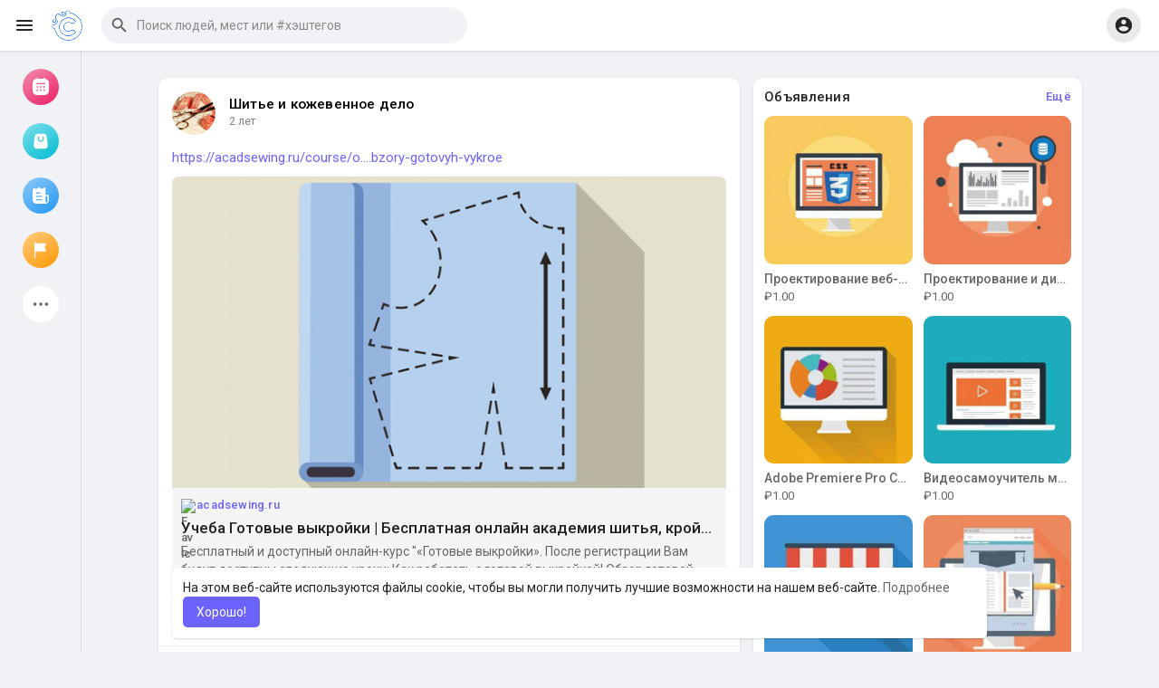

--- FILE ---
content_type: text/html; charset=UTF-8
request_url: https://careerbox.ru/post/31754_https-acadsewing-ru-course-obzory-gotovyh-vykroek.html
body_size: 34920
content:

<!DOCTYPE html>
<html lang="ru">
	<head>
		<title>https://acadsewing.ru/course/obzory-gotovyh-vykroe..</title>
		<meta http-equiv="Content-type" content="text/html; charset=UTF-8">
		<meta name="title" content="https://acadsewing.ru/course/obzory-gotovyh-vykroe..">
		<meta name="description" content="https://acadsewing.ru/course/obzory-gotovyh-vykroek/">
		<meta name="keywords" content="">
		<meta name="viewport" content="width=device-width, initial-scale=1.0, maximum-scale=1.0, user-scalable=no">
		
		<link rel="apple-touch-icon" href="https://careerbox.ru/themes/wondertag/img/icon.png">
		<meta name="apple-mobile-web-app-capable" content="yes">
		<meta name="apple-mobile-web-app-title" content="Социальная сеть: Карьера в кармане">
		
				<meta name="pinterest-rich-pin" content="false" />
		<link rel="alternate" href="https://careerbox.ru?lang=arabic" hreflang="ar" /><link rel="alternate" href="https://careerbox.ru?lang=bengali" hreflang="bn" /><link rel="alternate" href="https://careerbox.ru?lang=chinese" hreflang="zh" /><link rel="alternate" href="https://careerbox.ru?lang=croatian" hreflang="sh" /><link rel="alternate" href="https://careerbox.ru?lang=danish" hreflang="da" /><link rel="alternate" href="https://careerbox.ru?lang=dutch" hreflang="nl" /><link rel="alternate" href="https://careerbox.ru?lang=english" hreflang="en" /><link rel="alternate" href="https://careerbox.ru?lang=filipino" hreflang="fil" /><link rel="alternate" href="https://careerbox.ru?lang=french" hreflang="fr" /><link rel="alternate" href="https://careerbox.ru?lang=german" hreflang="de" /><link rel="alternate" href="https://careerbox.ru?lang=hebrew" hreflang="he" /><link rel="alternate" href="https://careerbox.ru?lang=hindi" hreflang="hi" /><link rel="alternate" href="https://careerbox.ru?lang=indonesian" hreflang="id" /><link rel="alternate" href="https://careerbox.ru?lang=italian" hreflang="it" /><link rel="alternate" href="https://careerbox.ru?lang=japanese" hreflang="ja" /><link rel="alternate" href="https://careerbox.ru?lang=korean" hreflang="ko" /><link rel="alternate" href="https://careerbox.ru?lang=persian" hreflang="fa" /><link rel="alternate" href="https://careerbox.ru?lang=portuguese" hreflang="pt" /><link rel="alternate" href="https://careerbox.ru?lang=russian" hreflang="ru" /><link rel="alternate" href="https://careerbox.ru?lang=spanish" hreflang="es" /><link rel="alternate" href="https://careerbox.ru?lang=swedish" hreflang="sv" /><link rel="alternate" href="https://careerbox.ru?lang=turkish" hreflang="tr" /><link rel="alternate" href="https://careerbox.ru?lang=urdu" hreflang="ur" /><link rel="alternate" href="https://careerbox.ru?lang=vietnamese" hreflang="vi" />																										<meta property="og:type" content="article" />
<meta property="og:title" content="Учеба Готовые выкройки | Бесплатная онлайн академия шитья, кройки и дизайна" />
<meta property="og:image" content="https://careerbox.ru/upload/photos/2023/11/JNmTFzyYhAQ7TM4fFuM9_url_image.jpg" />
<meta property="og:description" content=" Бесплатный и доступный онлайн-курс &quot;«Готовые выкройки». После регистрации Вам будут доступны следующие уроки: Как работать с готовой выкройкой! Обзор готовой выкройки с сайта Шкатулка! Обзор выкройки джинсовой куртки с сайта &quot;Шкатулка&quot;" />
<meta name="twitter:card" content="summary">
<meta name="twitter:title" content="Учеба Готовые выкройки | Бесплатная онлайн академия шитья, кройки и дизайна" />
<meta name="twitter:image" content="https://careerbox.ru/upload/photos/2023/11/JNmTFzyYhAQ7TM4fFuM9_url_image.jpg" />
<meta name="twitter:description" content="Бесплатный и доступный онлайн-курс &quot;«Готовые выкройки». После регистрации Вам будут доступны следующие уроки: Как работать с готовой выкройкой! Обзор готовой выкройки с сайта Шкатулка! Обзор выкройки джинсовой куртки с сайта &quot;Шкатулка&quot;" />					<link rel="canonical" href="https://careerbox.ru/post/31754_https-acadsewing-ru-course-obzory-gotovyh-vykroek.html" />
				
		<link rel="preconnect" href="https://fonts.googleapis.com">
		<link rel="preconnect" href="https://fonts.gstatic.com" crossorigin>
		<link href="https://fonts.googleapis.com/css2?family=Readex+Pro:wght@300;500&family=Roboto:wght@400;500&display=swap" rel="stylesheet">

		<link rel="shortcut icon" type="image/png" href="https://careerbox.ru/themes/wondertag/img/icon.png"/>
		<link rel="stylesheet" href="https://careerbox.ru/themes/wondertag/stylesheet/general-style-plugins.css?version=2.7.1">
		
		    
					<script src="https://careerbox.ru/themes/wondertag/javascript/twilio-video.min.js"></script>
			<link rel="stylesheet" href="https://careerbox.ru/themes/wondertag/stylesheet/style.css?version=2.7.1">
						<link rel="stylesheet" href="https://careerbox.ru/themes/wondertag/stylesheet/style.header.css?version=2.7.1">
							
		<link rel="stylesheet" href="https://careerbox.ru/themes/wondertag/stylesheet/font-awesome-4.7.0/css/font-awesome.min.css">
	  
		    
		
		<script src="https://careerbox.ru/themes/wondertag/javascript/jquery-3.1.1.min.js"></script>
		<script src="https://careerbox.ru/themes/wondertag/javascript/jquery.ui.touch-punch.min.js"></script>

					<link rel="stylesheet" href="https://careerbox.ru/themes/wondertag/stylesheet/bootstrap-select.min.css">
			<script src="https://careerbox.ru/themes/wondertag/javascript/bootstrap-select.min.js"></script>
		
		
		      
			  
					<script src="https://careerbox.ru/themes/wondertag/player/plyr.js"></script>
				
		<script src="https://careerbox.ru/themes/wondertag/player/wavesurfer.min.js"></script>
		<script src="https://careerbox.ru/themes/wondertag/player/wavesurfer.cursor.min.js"></script>
	  
				
		<style>/* 

Add here your custom css styles Example: p { text-align: center; color: red; } 

*/</style>
		
				<script src="https://careerbox.ru/themes/wondertag/javascript/html2pdf.bundle.js"></script>
		<script src="https://careerbox.ru/themes/wondertag/javascript/qrcode.js"></script>
		
		<script type="text/javascript">
			/* 
Add here your JavaScript Code. 
Note. the code entered here will be added in <head> tag 


	Example: 

	var x, y, z; 
	x = 5; 
	y = 6; 
	z = x + y;

*/			function Wo_Ajax_Requests_File(){
				return "https://careerbox.ru/requests.php"
			}
						function RunLiveAgora(channelName,DIV_ID,token) {
				var agoraAppId = '';
				var token = token;
	
				var client = AgoraRTC.createClient({mode: 'live', codec: 'vp8'});
				client.init(agoraAppId, function () {
					client.setClientRole('audience', function() {
					}, function(e) {
					});
					let rand = Math.floor(Math.random() * 1000000);

					client.join(token, channelName, rand, function(uid) {
					}, function(err) {
					});
				}, function (err) {
				});

				client.on('stream-added', function (evt) {
					var stream = evt.stream;
					var streamId = stream.getId();

					client.subscribe(stream, function (err) {
					});
				});
				client.on('stream-subscribed', function (evt) {
					var remoteStream = evt.stream;
					remoteStream.play(DIV_ID);
					$('#player_'+remoteStream.getId()).addClass('embed-responsive-item');
				});
			}
		</script>
		<!-- Yandex.Metrika counter -->
<script type="text/javascript" >
   (function(m,e,t,r,i,k,a){m[i]=m[i]||function(){(m[i].a=m[i].a||[]).push(arguments)};
   m[i].l=1*new Date();k=e.createElement(t),a=e.getElementsByTagName(t)[0],k.async=1,k.src=r,a.parentNode.insertBefore(k,a)})
   (window, document, "script", "https://mc.yandex.ru/metrika/tag.js", "ym");

   ym(54425584, "init", {
        clickmap:true,
        trackLinks:true,
        accurateTrackBounce:true
   });
</script>
<noscript><div><img src="https://mc.yandex.ru/watch/54425584" style="position:absolute; left:-9999px;" alt="" /></div></noscript>
<!-- /Yandex.Metrika counter -->      
		<style>
:root {
	--body-bg: #f0f2f5;
	--header-background: #ffffff;
	--header-color: #252525;
	--header-hover-color: #333333;
	--header-search-color: #f0f2f5;
	--main: #6c63ff;
	--main-hover: #5c52ff;
	--main-color: #ffffff;
	--main-hover-color: #ffffff;
	--chat-outgoing: #fff9f9;
	--plyr-color-main: #6c63ff;
	--plyr-control-toggle-checked-background: transparent;
	--plyr-video-control-background-hover: rgba(255, 255, 255, 0.2);
	--plyr-range-fill-background: #fff;
	--plyr-range-track-height: 3px;
}

.reaction-1::after {content: "Нравится";}
.reaction-2::after {content: "Like";}
.reaction-3::after {content: "HaHa";}
.reaction-4::after {content: "WoW";}
.reaction-5::after {content: "Грустный";}
.reaction-6::after {content: "Злой";}
</style>
				
				
				
				
		<script crossorigin="anonymous" src="https://careerbox.ru/themes/wondertag/javascript/sdk.js"></script>
		
				
		<script src="https://careerbox.ru/themes/wondertag/javascript/socket.io.js"></script>
	
		<script src="https://careerbox.ru/themes/wondertag/javascript/jquery.adaptive-backgrounds.js"></script>
		
		<script>
		let nodejs_system = "1";
      let socket = null
      let groupChatListener = {}
      $(()=>{
                var main_hash_id = $('.main_session').val();
                  socket = io("https://careerbox.ru:449/?hash=" + main_hash_id)
                let recipient_ids = []
        let recipient_group_ids = []
        setTimeout(function(){ 
          var inputs = $("input.chat-user-id");
          $(".chat-wrapper").each(function(){
            let id = $(this).attr("class").substr("chat-wrapper".length);
            let isGroup = $(this).attr("class").substr("chat-wrapper".length).split("_").includes("group")
            if(isGroup) {
              id = id.substr(' chat_group_'.length)
              recipient_group_ids.push(id)
            } else{
              id = id.substr(' chat_'.length)
              recipient_ids.push(id)
            }
          });
		  socket.emit('join', {username: "", user_id: _getCookie('user_id'), recipient_ids, recipient_group_ids }, ()=>{
              setInterval(() => {
                socket.emit("ping_for_lastseen", {user_id: _getCookie("user_id")})
              }, 2000);
          });
         }, 2500);

        socket.on("reconnect", ()=>{
          let recipient_ids = []
          let recipient_group_ids = []
          setTimeout(function(){ 
            var inputs = $("input.chat-user-id");
            $(".chat-wrapper").each(function(){
              let id = $(this).attr("class").substr("chat-wrapper".length);
              let isGroup = $(this).attr("class").substr("chat-wrapper".length).split("_").includes("group")
              if(isGroup) {
                id = id.substr(' chat_group_'.length)
                recipient_group_ids.push(id)
              } else{
                id = id.substr(' chat_'.length)
                recipient_ids.push(id)
              }
            });
			socket.emit('join', {username: "", user_id: _getCookie('user_id'), recipient_ids, recipient_group_ids }, ()=>{
                setInterval(() => {
                  socket.emit("ping_for_lastseen", {user_id: _getCookie("user_id")})
                }, 2000);
            });
          }, 3000);
        })
		socket.on("decline_call", (data) => {
          $('#re-calling-modal').addClass('calling');
          document.title = document_title;
          setTimeout(function () {
            $( '#re-calling-modal' ).remove();
            $( '.modal-backdrop' ).remove();
            $( 'body' ).removeClass( "modal-open" );
          }, 3000);
          $( '#re-calling-modal' ).remove();
          $('.modal-backdrop.in').hide();
          Wo_CloseModels();
          Wo_PlayAudioCall('stop');
          Wo_PlayVideoCall('stop');
        })
		socket.on("lastseen", (data) => {
            //$('.messages-text[data-message-id='+data.message_id+']').length > 0
            if (data.message_id && data.user_id) {
                  var chat_container = $('.chat-tab').find('#chat_' + data.user_id);
                  if ($('#messageId_'+data.message_id).length > 0) {
                        if (chat_container.length > 0) {
                              chat_container.find('.message-seen').hide();
                        }
                        else{
                              $('.message-seen').hide();
                        }
                        $('#messageId_'+data.message_id).find('.message-seen').hide().html('<span class="select-color" title="Посещение ' + data.seen + '"><svg xmlns="http://www.w3.org/2000/svg" height="14" viewBox="0 0 24 24" width="14"><path fill="currentColor" d="M17.3 6.3c-.39-.39-1.02-.39-1.41 0l-5.64 5.64 1.41 1.41L17.3 7.7c.38-.38.38-1.02 0-1.4zm4.24-.01l-9.88 9.88-3.48-3.47c-.39-.39-1.02-.39-1.41 0-.39.39-.39 1.02 0 1.41l4.18 4.18c.39.39 1.02.39 1.41 0L22.95 7.71c.39-.39.39-1.02 0-1.41h-.01c-.38-.4-1.01-.4-1.4-.01zM1.12 14.12L5.3 18.3c.39.39 1.02.39 1.41 0l.7-.7-4.88-4.9c-.39-.39-1.02-.39-1.41 0-.39.39-.39 1.03 0 1.42z"/></svg></span>').fadeIn(300);
                        if (chat_container.length > 0) {
                              //chat_container.find('.online-toggle-hdr').attr('style', '');
                              setTimeout(function(){
                                 chat_container.find('.chat-messages-wrapper').scrollTop(chat_container.find('.chat-messages-wrapper')[0].scrollHeight);
                              }, 100);
                        }
                        else{
                           $(".messages-container").animate({
                               scrollTop: $('.messages-container')[0].scrollHeight
                           }, 200);
                        }
                  }
            }
        })
         socket.on("register_reaction", (data) => {
            if(data.status == 200) {
                $('.post-reactions-icons-m-'+data.id).html(data.reactions);
            }
        });
		socket.on("on_user_loggedin", (data) => {
            $('#chat_' + data.user_id).find('.chat-tab-status').addClass('active');
            $("#online_" + data.user_id).find('svg path').attr('fill', '#60d465');
            $("#messages-recipient-" + data.user_id).find('.dot').css({"background-color": "#63c666"});
		});
		socket.on("on_user_loggedoff", (data) => {
            $('#chat_' + data.user_id).find('.chat-tab-status').removeClass('active');
            $("#online_" + data.user_id).find('svg path').attr('fill', '#dddddd');
            $("#messages-recipient-" + data.user_id).find('.dot').css({"background-color": "lightgray"});
		});
		socket.on("update_new_posts", (data) => {
			Wo_intervalUpdates(1);
		});
		socket.on("on_avatar_changed", (data) => {
            $("#online_" + data.user_id).find('img').attr('src', data.name);
            $("#messages-recipient-" + data.user_id).find('img').attr('src', data.name);
		});
		socket.on("on_name_changed", (data) => {
            $("#online_" + data.user_id).find('#chat-tab-id').html(data.name);
            $("#messages-recipient-" + data.user_id).find('.messages-user-name').html(data.name);
		});
		socket.on("new_notification", (data) => {
                         Wo_GetLastNotification();
                         current_notifications = $('.notification-container').find('.new-update-alert').text();
            $('.notification-container').find('.new-update-alert').removeClass('hidden');
            $('.notification-container').find('.sixteen-font-size').addClass('unread-update');
            $('.notification-container').find('.new-update-alert').text(Number(current_notifications) + 1).show();
            document.getElementById('notification-sound').play();
          });
          socket.on("new_notification_removed", (data) => {
            current_notifications = $('.notification-container').find('.new-update-alert').text();
            $('.notification-container').find('.new-update-alert').removeClass('hidden');
            if (Number(current_notifications) > 0) {
               if ((Number(current_notifications) - 1) == 0) {
                  $('.notification-container').find('.new-update-alert').addClass('hidden');
                  $('.notification-container').find('.new-update-alert').addClass('hidden').text('0').hide();
               } else {
                  $('.notification-container').find('.sixteen-font-size').addClass('unread-update');
                  $('.notification-container').find('.new-update-alert').text(Number(current_notifications) - 1).show();
               }
            } else if (Number(current_notifications) == 0) {
               $('.notification-container').find('.new-update-alert').addClass('hidden');
               $('.notification-container').find('.new-update-alert').addClass('hidden').text('0').hide();
            } 
          });

          socket.on("new_request", (data) => {
            current_requests= $('.requests-container').find('.new-update-alert').text();
            $('.requests-container').find('.new-update-alert').removeClass('hidden');
            $('.requests-container').find('.sixteen-font-size').addClass('unread-update');
            $('.requests-container').find('.new-update-alert').text(Number(current_requests) + 1).show();
            document.getElementById('notification-sound').play();
          });
          socket.on("new_request_removed", (data) => {
            current_requests = $('.requests-container').find('.new-update-alert').text();
            $('.requests-container').find('.new-update-alert').removeClass('hidden');
            if (Number(current_requests) > 0) {
               if ((Number(current_requests) - 1) == 0) {
                  $('.requests-container').find('.new-update-alert').addClass('hidden');
                  $('.requests-container').find('.new-update-alert').addClass('hidden').text('0').hide();
               } else {
                  $('.requests-container').find('.sixteen-font-size').addClass('unread-update');
                  $('.requests-container').find('.new-update-alert').text(Number(current_requests) - 1).show();
               }
            } else if (Number(current_requests) == 0) {
               $('.requests-container').find('.new-update-alert').addClass('hidden');
               $('.requests-container').find('.new-update-alert').addClass('hidden').text('0').hide();
            } 
          });

          socket.on("messages_count", (data) => {
             current_messages_number = data.count;
             if (current_messages_number > 0) {
               $("[data_messsages_count]").text(current_messages_number).removeClass("hidden");
               $("[data_messsages_count]").attr('data_messsages_count', current_messages_number);
             } else {
               $("[data_messsages_count]").text(current_messages_number).addClass("hidden");
               $("[data_messsages_count]").attr('data_messsages_count', "0");
             }
          });
          socket.on("new_video_call", (data) => {
             Wo_intervalUpdates(1);
          });
          socket.on("load_comment_replies", (data) => {
             Wo_ViewMoreReplies(data.comment_id);
          });
        socket.on("color-change", (data)=>{
          if (data.sender == 0) {
            $(".chat_" + data.id).find('.outgoing .message-text, .outgoing .message-media').css('background', data.color);
            $(".chat_" + data.id).find('.outgoing .message-text').css('color', '#fff');
            $(".chat_" + data.id).find('.select-color rect, .select-color path').css('fill', data.color);
            $(".chat_" + data.id).find('#color').val(data.color);
          }
          let user_id = $('#user-id').val();
          if(""+user_id === ""+data.id) {
            if(data.sender == 0){
                  $('.send-button').css('background-color', data.color);
                  $('.send-button').css('border-color', data.color);
                  $('#wo_msg_right_prt .message-option-btns .btn svg').css('color', data.color);
                  $(".messages-container").find(".pull-right").find(".message").css('background-color', data.color);
                  $(".messages-container").find(".pull-right").find(".message-text").css('background-color', data.color)
              }
          }
        })
		var new_current_messages = 0;
        socket.on("private_message", (data)=>{
			$('#chat_' + data.sender).find('.online-toggle-hdr').addClass('white_online');
          var chat_container = $('.chat-tab').find('.chat_main_' + data.id);
         if (chat_container.length > 0) {
          chat_container.find('.chat-messages-wrapper').find("div[class*='message-seen']").empty();
          chat_container.find('.chat-messages-wrapper').find("div[class*='message-typing']").empty();
          chat_container.find('.chat-messages-wrapper').append(data.messages_html);
          setTimeout(function(){
               chat_container.find('.chat-messages-wrapper').scrollTop(chat_container.find('.chat-messages-wrapper')[0].scrollHeight);
            }, 100);
          if (data.sender == 0) {
			  
            $(".chat_" + data.id).find('.outgoing .message-text, .outgoing .message-media').css('background', data.color);
            $(".chat_" + data.id).find('.outgoing .message-text').css('color', '#fff');
            $(".chat_" + data.id).find('.select-color rect, .select-color path').css('fill', data.color);
            $(".chat_" + data.id).find('#color').val(data.color);
            $(".text-sender-container .red-list").css('background', data.color);
            $(".text-sender-container .btn-file").css('background', data.color);
            $(".text-sender-container .btn-file").css('border-color', data.color);
          }
		  }else {
            current_number = $('#online_' + data.id).find('.new-message-alert').text();
            $('#online_' + data.id).find('.new-message-alert').html(Number(current_number) + 1).show();
          }
          if (!chat_container.find("#sendMessage").is(":focus")) {
            if(data.sender != 0){
                document.getElementById('message-sound').play();
            }
          }
          if (!chat_container.find('#sendMessage').is(':focus') && chat_container.length == 0) {
             new_current_messages = new_current_messages + 1;
             current_messages_number = Number($("[data_messsages_count]").attr('data_messsages_count')) + 1;
             $("[data_messsages_count]").text(current_messages_number).removeClass("hidden");
             $("[data_messsages_count]").attr('data_messsages_count', current_messages_number);
             document.title = 'New Message | ' + document_title;
          }
        })

        socket.on("group_message", (data)=>{
              var chat_messages_wrapper = $('.group-messages-wrapper-'+data.id);
              if (data.status == 200) {
              if ($(".group-messages-wrapper-"+data.id).find('.no_message').length > 0) {
                $(".group-messages-wrapper-"+data.id).find('.chat-messages').html(data.html);
              }else{
                $(".group-messages-wrapper-"+data.id).find('.chat-messages').append(data.html);
              }
              if ($('.chat_group_'+data.id).length == 0) {
              current_messages_number = Number($("[data_messsages_count]").attr('data_messsages_count')) + 1;
              $("[data_messsages_count]").text(current_messages_number).removeClass("hidden");
              $("[data_messsages_count]").attr('data_messsages_count', current_messages_number);
              document.title = 'New Message | ' + document_title;
              document.getElementById('message-sound').play();
            }

              chat_messages_wrapper.scrollTop(chat_messages_wrapper[0].scrollHeight);
            }
          })

              });
      </script>
	  			<script src="https://careerbox.ru/themes/wondertag/javascript/bootstrap-tagsinput-latest/src/bootstrap-tagsinput.js"></script>
      	  
			
		<script src="https://unpkg.com/flickity@2/dist/flickity.pkgd.min.js"></script>
		
				<link rel="stylesheet" href="https://careerbox.ru/themes/wondertag/javascript/green-audio-player/green-audio-player.css" />
		<script src="https://careerbox.ru/themes/wondertag/javascript/green-audio-player/green-audio-player.js"></script>
		
		<link rel="stylesheet" href="https://careerbox.ru/themes/wondertag/stylesheet/flatpickr.min.css">
		<script src="https://careerbox.ru/themes/wondertag/javascript/flatpickr.js"></script>
	</head>
   
	<body  class="tag_header_top_p">
		<input type="hidden" id="get_no_posts_name" value="Нет заметок для отображения">
				
		<input type="hidden" class="seen_stories_users_ids" value="">
		<input type="hidden" class="main_session" value="50ca6253a2b8bb10731e">
		
					<div class="barloading"></div>
			<header>
				
	
<nav class="navbar navbar-default tag_navbar_top">
	<div class="container-fluid">
		<div class="valign tag_header full_width tag_expand_search">
			<button type="button" class="tag_toggle_sidebar" onclick="javascript:$('body').toggleClass('side_open');"><svg xmlns="http://www.w3.org/2000/svg" height="24" viewBox="0 0 24 24" width="24"><path fill="currentColor" d="M4 18h16c.55 0 1-.45 1-1s-.45-1-1-1H4c-.55 0-1 .45-1 1s.45 1 1 1zm0-5h16c.55 0 1-.45 1-1s-.45-1-1-1H4c-.55 0-1 .45-1 1s.45 1 1 1zM3 7c0 .55.45 1 1 1h16c.55 0 1-.45 1-1s-.45-1-1-1H4c-.55 0-1 .45-1 1z"/></svg></button>
			<a class="header-brand" href="https://careerbox.ru">
				<img class="tag_logo_pc" src="https://careerbox.ru/themes/wondertag/img/logo.png?cache=255" alt="Социальная сеть: Карьера в кармане"/>
				<img class="tag_logo_mobi" src="https://careerbox.ru/themes/wondertag/img/icon.png" alt="Социальная сеть: Карьера в кармане"/>
			</a>
			<div class="dropdown search-container">
				<button type="button" class="tag_toggle_search"><svg xmlns="http://www.w3.org/2000/svg" height="24" viewBox="0 0 24 24" width="24"><path fill="currentColor" d="M19 11H7.83l4.88-4.88c.39-.39.39-1.03 0-1.42-.39-.39-1.02-.39-1.41 0l-6.59 6.59c-.39.39-.39 1.02 0 1.41l6.59 6.59c.39.39 1.02.39 1.41 0 .39-.39.39-1.02 0-1.41L7.83 13H19c.55 0 1-.45 1-1s-.45-1-1-1z"/></svg></button>
				<form data-toggle="dropdown" role="button" id="navbar-searchbox" role="search">
					<svg xmlns="http://www.w3.org/2000/svg" height="24" viewBox="0 0 24 24" width="24"><path d="M0 0h24v24H0V0z" fill="none"/><path fill="currentColor" d="M15.5 14h-.79l-.28-.27c1.2-1.4 1.82-3.31 1.48-5.34-.47-2.78-2.79-5-5.59-5.34-4.23-.52-7.79 3.04-7.27 7.27.34 2.8 2.56 5.12 5.34 5.59 2.03.34 3.94-.28 5.34-1.48l.27.28v.79l4.25 4.25c.41.41 1.08.41 1.49 0 .41-.41.41-1.08 0-1.49L15.5 14zm-6 0C7.01 14 5 11.99 5 9.5S7.01 5 9.5 5 14 7.01 14 9.5 11.99 14 9.5 14z"/></svg>
					<input type="search" class="search-input" onkeyup="Wo_DetectSearchType(this.value), document.getElementById('wo_repeat_search').innerHTML = escapeHtml(this.value)" placeholder="Поиск людей, мест или #хэштегов" >
				</form>
				<ul class="dropdown-menu search-dropdown-container" role="menu">
					<div class="wow_htag">						<a href="https://careerbox.ru/hashtag/bet9ja" data-ajax="?link1=hashtag&hash=bet9ja">#bet9ja</a>
											<a href="https://careerbox.ru/hashtag/boyarka" data-ajax="?link1=hashtag&hash=boyarka">#boyarka</a>
											<a href="https://careerbox.ru/hashtag/housewashinggoldcoast" data-ajax="?link1=hashtag&hash=housewashinggoldcoast">#housewashinggoldcoast</a>
											<a href="https://careerbox.ru/hashtag/professionalcleanersgoldcoast" data-ajax="?link1=hashtag&hash=professionalcleanersgoldcoast">#professionalcleanersgoldcoast</a>
											<a href="https://careerbox.ru/hashtag/ecofriendlycleaning" data-ajax="?link1=hashtag&hash=ecofriendlycleaning">#ecofriendlycleaning</a>
					</div>
					<div class="search-dropdown-result tag_scroll">
											</div>
					<div class="search-advanced-container" style="display: none;">
						<a href="https://careerbox.ru/search" class="valign search-advanced-link" data-ajax="?link1=search">
							<svg xmlns="http://www.w3.org/2000/svg" height="24" viewBox="0 0 24 24" width="24"><path d="M0 0h24v24H0V0z" fill="none"/><path fill="currentColor" d="M15.5 14h-.79l-.28-.27c1.2-1.4 1.82-3.31 1.48-5.34-.47-2.78-2.79-5-5.59-5.34-4.23-.52-7.79 3.04-7.27 7.27.34 2.8 2.56 5.12 5.34 5.59 2.03.34 3.94-.28 5.34-1.48l.27.28v.79l4.25 4.25c.41.41 1.08.41 1.49 0 .41-.41.41-1.08 0-1.49L15.5 14zm-6 0C7.01 14 5 11.99 5 9.5S7.01 5 9.5 5 14 7.01 14 9.5 11.99 14 9.5 14z"/></svg>
							<span>Расширенный поиск <span id="wo_repeat_search"></span></span>
						</a>
					</div>
				</ul>
			</div>
		</div>
	</div>
	<div class="tag_header_shadow"></div>
</nav>
<div class="tag_navbar_top_right">
<div class="valign tag_hdr_right flex-end">
	<div class="tag_main_usr_ddmenu dropdown">
		<button class="tag_hdr_droptoggle" data-toggle="dropdown" data-display="static" role="button" aria-expanded="false">
			<svg xmlns="http://www.w3.org/2000/svg" height="24" viewBox="0 0 24 24" width="24"><path d="M0 0h24v24H0V0z" fill="none"/><path fill="currentColor" d="M12 2C6.48 2 2 6.48 2 12s4.48 10 10 10 10-4.48 10-10S17.52 2 12 2zm0 3c1.66 0 3 1.34 3 3s-1.34 3-3 3-3-1.34-3-3 1.34-3 3-3zm0 14.2c-2.5 0-4.71-1.28-6-3.22.03-1.99 4-3.08 6-3.08 1.99 0 5.97 1.09 6 3.08-1.29 1.94-3.5 3.22-6 3.22z"/></svg>
		</button>
		<ul class="dropdown-menu dropdown-menu-right dropdown-static-menu tag_hdr_user_dropdown tag_scroll" role="menu">
			<li>
				<a href="https://careerbox.ru/welcome/?last_url=https://careerbox.ru%2Fpost%2F31754_https-acadsewing-ru-course-obzory-gotovyh-vykroek.html"><svg xmlns="http://www.w3.org/2000/svg" width="24" height="24" viewBox="0 0 24 24"><path fill="currentColor" d="M12,3c-4.625,0-8.442,3.507-8.941,8.001H10v-3l5,4l-5,4v-3H3.06C3.56,17.494,7.376,21,12,21c4.963,0,9-4.037,9-9 S16.963,3,12,3z" /></svg> Вход</a>
			</li>
							<li>
					<a href="https://careerbox.ru/register"><svg xmlns="http://www.w3.org/2000/svg" width="24" height="24" viewBox="0 0 24 24"><path fill="currentColor" d="M4.5 8.552c0 1.995 1.505 3.5 3.5 3.5s3.5-1.505 3.5-3.5-1.505-3.5-3.5-3.5S4.5 6.557 4.5 8.552zM19 8L17 8 17 11 14 11 14 13 17 13 17 16 19 16 19 13 22 13 22 11 19 11zM4 19h8 1 1v-1c0-2.757-2.243-5-5-5H7c-2.757 0-5 2.243-5 5v1h1H4z" /></svg> Регистрация</a>
				</li>
						<hr class="style-two">
			<li>
				<a href="?mode=night"><svg xmlns="http://www.w3.org/2000/svg" width="24" height="24" viewBox="0 0 24 24"><path fill="currentColor" d="M12,11.807C9.349,9.155,8.7,5.261,10.049,2c-1.875,0.37-3.666,1.281-5.12,2.735c-3.905,3.905-3.905,10.237,0,14.142	c3.906,3.906,10.237,3.905,14.143,0c1.454-1.454,2.364-3.244,2.735-5.119C18.545,15.106,14.651,14.458,12,11.807z" /></svg> Ночной режим</a>
			</li>
			<div class="tag_footer_mobi"><div class="tag_footer">
	<div class="valign tag_footer_cright">
		© 2025 Социальная сеть: Карьера в кармане		<button type="button" class="btn tag_mobi_langs" onclick="$('.tag_main_usr_ddmenu').addClass('open-lang');"><svg xmlns="http://www.w3.org/2000/svg" width="12" height="12" viewBox="0 0 24 24"><path fill="currentColor" d="M17.9,17.39C17.64,16.59 16.89,16 16,16H15V13A1,1 0 0,0 14,12H8V10H10A1,1 0 0,0 11,9V7H13A2,2 0 0,0 15,5V4.59C17.93,5.77 20,8.64 20,12C20,14.08 19.2,15.97 17.9,17.39M11,19.93C7.05,19.44 4,16.08 4,12C4,11.38 4.08,10.78 4.21,10.21L9,15V16A2,2 0 0,0 11,18M12,2A10,10 0 0,0 2,12A10,10 0 0,0 12,22A10,10 0 0,0 22,12A10,10 0 0,0 12,2Z" /></svg> Язык</button>
	</div>
	<div class="tag_footer_links">
		<a data-ajax="?link1=terms&type=about-us" href="https://careerbox.ru/terms/about-us">О нас</a> • 
		<a data-ajax="?link1=contact-us" href="https://careerbox.ru/contact-us">Контакты</a> • 
		<a data-ajax="?link1=developers" href="https://careerbox.ru/developers">Разработчикам</a> • 		<a data-ajax="?link1=terms&type=privacy-policy" href="https://careerbox.ru/terms/privacy-policy">Политика</a> • 
		<a data-ajax="?link1=terms&type=terms" href="https://careerbox.ru/terms/terms">Условия</a>
		 • <a data-ajax="?link1=terms&type=refund" href="https://careerbox.ru/terms/refund">Возврат денег</a>					• <a href="https://careerbox.ru/site-pages/test">Экзамены и тесты</a>
					• <a href="https://careerbox.ru/site-pages/base">База знаний</a>
			</div>
</div></div>
		</ul>
		<ul class="dropdown-menu dropdown-static-menu tag_scroll tag_mobi_langs_menu dropdown-menu-right">
			<button type="button" class="btn" onclick="$('.tag_main_usr_ddmenu').removeClass('open-lang');"><svg xmlns="http://www.w3.org/2000/svg" width="26" height="26" viewBox="0 0 24 24"><path fill="currentColor" d="M20 11H6.83l2.88-2.88c.39-.39.39-1.02 0-1.41-.39-.39-1.02-.39-1.41 0L3.71 11.3c-.39.39-.39 1.02 0 1.41L8.3 17.3c.39.39 1.02.39 1.41 0 .39-.39.39-1.02 0-1.41L6.83 13H20c.55 0 1-.45 1-1s-.45-1-1-1z" /></svg></button>
			<h3>Выбрать Язык</h3>
							<li><a href="?lang=arabic" rel="nofollow">Arabic</a></li>
							<li><a href="?lang=bengali" rel="nofollow">Bengali</a></li>
							<li><a href="?lang=chinese" rel="nofollow">Chinese</a></li>
							<li><a href="?lang=croatian" rel="nofollow">Croatian</a></li>
							<li><a href="?lang=danish" rel="nofollow">Danish</a></li>
							<li><a href="?lang=dutch" rel="nofollow">Dutch</a></li>
							<li><a href="?lang=english" rel="nofollow">English</a></li>
							<li><a href="?lang=filipino" rel="nofollow">Filipino</a></li>
							<li><a href="?lang=french" rel="nofollow">French</a></li>
							<li><a href="?lang=german" rel="nofollow">German</a></li>
							<li><a href="?lang=hebrew" rel="nofollow">Hebrew</a></li>
							<li><a href="?lang=hindi" rel="nofollow">Hindi</a></li>
							<li><a href="?lang=indonesian" rel="nofollow">Indonesian</a></li>
							<li><a href="?lang=italian" rel="nofollow">Italian</a></li>
							<li><a href="?lang=japanese" rel="nofollow">Japanese</a></li>
							<li><a href="?lang=korean" rel="nofollow">Korean</a></li>
							<li><a href="?lang=persian" rel="nofollow">Persian</a></li>
							<li><a href="?lang=portuguese" rel="nofollow">Portuguese</a></li>
							<li><a href="?lang=russian" rel="nofollow">Russian</a></li>
							<li><a href="?lang=spanish" rel="nofollow">Spanish</a></li>
							<li><a href="?lang=swedish" rel="nofollow">Swedish</a></li>
							<li><a href="?lang=turkish" rel="nofollow">Turkish</a></li>
							<li><a href="?lang=urdu" rel="nofollow">Urdu</a></li>
							<li><a href="?lang=vietnamese" rel="nofollow">Vietnamese</a></li>
					</ul>
	</div>
</div>

<script>
window.addEventListener('resize', () => {let vh = window.innerHeight * 0.01;document.documentElement.style.setProperty('--vh', `${vh}px`);});
</script></div>

<script type="text/javascript">
$(document).on('click', '#requests-list a', function(event) {
	$('.tag_hdr_reqtog').dropdown('toggle');
});
$(document).on('click', '#activities-wrapper a', function(event) {
	$('.tag_hdr_notitog').dropdown('toggle');
});
$(document).on('click', '#hdr_notifi a', function(event) {
	$('.tag_hdr_notitog').dropdown('toggle');
});
$(document).on('click', '.tag_hdr_user_dropdown a:not(.not_hide)', function(event) {
	$('.tag_hdr_user_droptoggle').dropdown('toggle');
});

$('.tag_main_usr_ddmenu').on({
    "hide.bs.dropdown": function() {
        $('.tag_main_usr_ddmenu').removeClass('open-lang');
    },
});

$('.search-container').on({
    "show.bs.dropdown": function () {
        $('.tag_hdr_right, .tag_show_fnd_bottom').addClass('low');
    },
    "hide.bs.dropdown": function() {
        $('.tag_hdr_right, .tag_show_fnd_bottom').removeClass('low');
    },
});

jQuery(document).ready(function($) {
  $(".search-input").keydown(function(event) {
    if (event.keyCode == 13 && event.shiftKey == 0) {
      event.preventDefault();
      window.location = 'https://careerbox.ru/search?query=' + $(this).val();
    }
  });
});
var Searchcontainer = $('.search-container');
var SearchBox = $('.search-container .search-input');
var SearchResult = $('.search-dropdown-result');
  
function Wo_DetectSearchType(query) {
  var Hash = smokeTheHash(query);
  if (Hash) {
    $('.search-advanced-container').hide(200);
    Wo_SearchhashResult(query);
  } else {
    $('.search-advanced-container').fadeIn(200);
    Wo_SearchResult(query);
  }
}

function Wo_ClearSearches() {
  $('.clear-searches').html('<i class="fa fa-spinner fa-spin"></i>');
   $.get(Wo_Ajax_Requests_File(), {f: 'clearChat'}, function(data) {
        if (data.status == 200) {
           location.reload();
        }
   });
}

function Wo_GetRecentSearchs() {
  $.get(Wo_Ajax_Requests_File(), {f: 'search', s: 'recent'}, function(data) {
      if (data.status == 200) {
          if (data.html.length > 0) {
            SearchResult.html('<div class="tag_srch_recent"><div class="valign recent"><div class="recent-searches">Последние поисковые запросы</div><button onclick="Wo_ClearSearches();" class="btn btn-mat">Очистить</button></div>' + data.html + '</div>');
          }
        }
  });
}
function Wo_SearchResult(query) {
    if (SearchBox.val() != '') {
      Searchcontainer.addClass('open');
	  SearchResult.html('<div class="valign skel_search"><div class="skel skel_50 skel_avatar skel_search_avatar"></div><div><div class="skel skel_2 skel_noti_name"></div><div class="skel skel_2 skel_noti_time"></div></div></div><div class="valign skel_search"><div class="skel skel_50 skel_avatar skel_search_avatar"></div><div><div class="skel skel_2 skel_noti_name"></div><div class="skel skel_2 skel_noti_time"></div></div></div><div class="valign skel_search"><div class="skel skel_50 skel_avatar skel_search_avatar"></div><div><div class="skel skel_2 skel_noti_name"></div><div class="skel skel_2 skel_noti_time"></div></div></div><div class="valign skel_search"><div class="skel skel_50 skel_avatar skel_search_avatar"></div><div><div class="skel skel_2 skel_noti_name"></div><div class="skel skel_2 skel_noti_time"></div></div></div><div class="valign skel_search"><div class="skel skel_50 skel_avatar skel_search_avatar"></div><div><div class="skel skel_2 skel_noti_name"></div><div class="skel skel_2 skel_noti_time"></div></div></div>');
      Searchcontainer.find('.search-advanced-link').attr('href','https://careerbox.ru/search/' + query);
      Searchcontainer.find('.search-advanced-link').attr('data-ajax','?link1=search&query=' + query);
      $.get(Wo_Ajax_Requests_File(), {f: 'search', s: 'normal', query: query}, function(data) {
        if (data.status == 200) {
          if (data.html.length == 0) {
            SearchResult.html('<div class="empty_state"><svg enable-background="new 0 0 32 32" height="512" viewBox="0 0 32 32" width="512" xmlns="http://www.w3.org/2000/svg"><path d="m26 32h-20c-3.314 0-6-2.686-6-6v-20c0-3.314 2.686-6 6-6h20c3.314 0 6 2.686 6 6v20c0 3.314-2.686 6-6 6z" fill="#ffe6e2"/><path d="m23.147 10.44c.12-.227.187-.493.187-.773 0-.92-.747-1.667-1.667-1.667s-1.667.747-1.667 1.667.747 1.667 1.667 1.667c.28 0 .546-.067.773-.187l.707.707c.097.097.225.146.353.146s.256-.049.354-.146c.195-.195.195-.512 0-.707zm-1.48-.107c-.367 0-.667-.3-.667-.667 0-.366.3-.666.667-.666s.667.3.667.667c-.001.366-.301.666-.667.666z" fill="#fc573b"/><path d="m9.167 12h8.333c.643 0 1.167-.523 1.167-1.167v-1.666c0-.644-.524-1.167-1.167-1.167h-8.333c-.644 0-1.167.523-1.167 1.167v1.667c0 .643.523 1.166 1.167 1.166z" fill="#fc573b"/><g fill="#fd907e"><path d="m23.5 14.667h-9.667c-.276 0-.5.224-.5.5s.224.5.5.5h9.667c.276 0 .5-.224.5-.5s-.224-.5-.5-.5z"/><path d="m23.5 16.667h-9.667c-.276 0-.5.224-.5.5s.224.5.5.5h9.667c.276 0 .5-.224.5-.5s-.224-.5-.5-.5z"/><path d="m23.5 20.667h-9.667c-.276 0-.5.224-.5.5s.224.5.5.5h9.667c.276 0 .5-.224.5-.5s-.224-.5-.5-.5z"/><path d="m23.5 22.667h-9.667c-.276 0-.5.224-.5.5s.224.5.5.5h9.667c.276 0 .5-.224.5-.5s-.224-.5-.5-.5z"/></g><g fill="#fc573b"><circle cx="10" cy="16" r="2"/><circle cx="10" cy="22" r="2"/></g></svg>' + " Не найдено ни одного результата" + '<div>');
          } else {
            SearchResult.html(data.html);
          }
        }
      });
      $(document).click(function() {
        Searchcontainer.removeClass('open');
      });
    } else {
      Searchcontainer.removeClass('open');
    }
}


function Wo_SearchhashResult(query) {
    var Searchcontainer = $('.search-container');
    var SearchBox = $('.search-container .search-input');
    var SearchResult = $('.search-dropdown-result');
    if (SearchBox.val() != '') {
      Searchcontainer.addClass('open');
	  SearchResult.html('<div class="valign skel_search"><div><div class="skel skel_2 skel_noti_name"></div></div></div><div class="valign skel_search"><div><div class="skel skel_2 skel_noti_name"></div></div></div><div class="valign skel_search"><div><div class="skel skel_2 skel_noti_name"></div></div></div><div class="valign skel_search"><div><div class="skel skel_2 skel_noti_name"></div></div></div><div class="valign skel_search"><div><div class="skel skel_2 skel_noti_name"></div></div></div>');
      Searchcontainer.find('.search-advanced-link').attr('href','https://careerbox.ru/search/' + query);
      Searchcontainer.find('.search-advanced-link').attr('data-ajax','?link1=search&query=' + query);
      $.get(Wo_Ajax_Requests_File(), {f: 'search', s: 'hash', query: query}, function(data) {
        if (data.status == 200) {
          if (data.html.length == 0) {
            SearchResult.html('<div class="empty_state"><svg enable-background="new 0 0 32 32" height="512" viewBox="0 0 32 32" width="512" xmlns="http://www.w3.org/2000/svg"><path d="m26 32h-20c-3.314 0-6-2.686-6-6v-20c0-3.314 2.686-6 6-6h20c3.314 0 6 2.686 6 6v20c0 3.314-2.686 6-6 6z" fill="#ffe6e2"/><path d="m23.147 10.44c.12-.227.187-.493.187-.773 0-.92-.747-1.667-1.667-1.667s-1.667.747-1.667 1.667.747 1.667 1.667 1.667c.28 0 .546-.067.773-.187l.707.707c.097.097.225.146.353.146s.256-.049.354-.146c.195-.195.195-.512 0-.707zm-1.48-.107c-.367 0-.667-.3-.667-.667 0-.366.3-.666.667-.666s.667.3.667.667c-.001.366-.301.666-.667.666z" fill="#fc573b"/><path d="m9.167 12h8.333c.643 0 1.167-.523 1.167-1.167v-1.666c0-.644-.524-1.167-1.167-1.167h-8.333c-.644 0-1.167.523-1.167 1.167v1.667c0 .643.523 1.166 1.167 1.166z" fill="#fc573b"/><g fill="#fd907e"><path d="m23.5 14.667h-9.667c-.276 0-.5.224-.5.5s.224.5.5.5h9.667c.276 0 .5-.224.5-.5s-.224-.5-.5-.5z"/><path d="m23.5 16.667h-9.667c-.276 0-.5.224-.5.5s.224.5.5.5h9.667c.276 0 .5-.224.5-.5s-.224-.5-.5-.5z"/><path d="m23.5 20.667h-9.667c-.276 0-.5.224-.5.5s.224.5.5.5h9.667c.276 0 .5-.224.5-.5s-.224-.5-.5-.5z"/><path d="m23.5 22.667h-9.667c-.276 0-.5.224-.5.5s.224.5.5.5h9.667c.276 0 .5-.224.5-.5s-.224-.5-.5-.5z"/></g><g fill="#fc573b"><circle cx="10" cy="16" r="2"/><circle cx="10" cy="22" r="2"/></g></svg>' + " Не найдено ни одного результата" + '<div>');
          } else {
            SearchResult.html(data.html);
          }
        }
      });

      $(document).click(function() {
        Searchcontainer.removeClass('open');
      });
    } else {
      Searchcontainer.removeClass('open');
    }
}

function smokeTheHash(str) {
  var n = str.search("#");
  if(n != "-1"){
    return true;
  } else {
    return false;
  }
}
</script>			</header>
			
							<button type="button" class="tag_toggle_sidebar_top" onclick="javascript:$('body').toggleClass('side_open');"><svg xmlns="http://www.w3.org/2000/svg" height="24" viewBox="0 0 24 24" width="24"><path fill="currentColor" d="M18.3 5.71c-.39-.39-1.02-.39-1.41 0L12 10.59 7.11 5.7c-.39-.39-1.02-.39-1.41 0-.39.39-.39 1.02 0 1.41L10.59 12 5.7 16.89c-.39.39-.39 1.02 0 1.41.39.39 1.02.39 1.41 0L12 13.41l4.89 4.89c.39.39 1.02.39 1.41 0 .39-.39.39-1.02 0-1.41L13.41 12l4.89-4.89c.38-.38.38-1.02 0-1.4z"></path></svg></button>
<div class="wow_content tag_navbar_top_side_all">
	<div class="tag_navbar_top_side_all_arrow"></div>
	<div class="sidebar_innr tag_scroll">
							<p class="tag_navbar_top_side_all_heading">Мероприятия</p>
			<div class="tag_navbar_top_side_all_sec">
				<a class="btn btn-mat" href="https://careerbox.ru/events/" data-ajax="?link1=events">
					<svg width="24" height="24" viewBox="0 0 24 24" fill="none" xmlns="http://www.w3.org/2000/svg"><path fill-rule="evenodd" clip-rule="evenodd" d="M8.75 1C8.75 0.585786 8.41422 0.25 8 0.25C7.58579 0.25 7.25 0.585786 7.25 1V2.25912C6.53068 2.27754 5.97875 2.33259 5.49049 2.49624C4.07813 2.96962 2.96962 4.07812 2.49624 5.49049C2.24943 6.22688 2.24964 7.10812 2.24998 8.48999L2.25 8.64706V14.6L2.25 14.633C2.25 15.7251 2.24999 16.5906 2.30699 17.2883C2.36528 18.0017 2.48689 18.6053 2.76772 19.1565C3.22312 20.0502 3.94978 20.7769 4.84355 21.2323C5.39472 21.5131 5.99835 21.6347 6.71174 21.693C7.40936 21.75 8.27485 21.75 9.36698 21.75H9.4H14.6H14.633C15.7252 21.75 16.5907 21.75 17.2883 21.693C18.0017 21.6347 18.6053 21.5131 19.1565 21.2323C20.0502 20.7769 20.7769 20.0502 21.2323 19.1565C21.5131 18.6053 21.6347 18.0017 21.693 17.2883C21.75 16.5906 21.75 15.7252 21.75 14.633V14.6V9.4V9.36698C21.75 8.27485 21.75 7.40935 21.693 6.71173C21.6347 5.99834 21.5131 5.39472 21.2323 4.84354C20.7769 3.94978 20.0502 3.22312 19.1565 2.76772C18.6053 2.48688 18.0017 2.36527 17.2883 2.30699C17.119 2.29316 16.9399 2.28269 16.75 2.27475V1C16.75 0.585786 16.4142 0.25 16 0.25C15.5858 0.25 15.25 0.585786 15.25 1V2.25043C15.0528 2.25 14.8473 2.25 14.6331 2.25H14.633L14.6 2.25H8.75V1ZM6.25002 8C6.25002 7.58579 6.5858 7.25 7.00002 7.25H17C17.4142 7.25 17.75 7.58579 17.75 8C17.75 8.41421 17.4142 8.75 17 8.75H7.00002C6.5858 8.75 6.25002 8.41421 6.25002 8ZM8.00002 13C8.5523 13 9.00002 12.5523 9.00002 12C9.00002 11.4477 8.5523 11 8.00002 11C7.44773 11 7.00002 11.4477 7.00002 12C7.00002 12.5523 7.44773 13 8.00002 13ZM9.00002 16C9.00002 16.5523 8.5523 17 8.00002 17C7.44773 17 7.00002 16.5523 7.00002 16C7.00002 15.4477 7.44773 15 8.00002 15C8.5523 15 9.00002 15.4477 9.00002 16ZM12 17C12.5523 17 13 16.5523 13 16C13 15.4477 12.5523 15 12 15C11.4477 15 11 15.4477 11 16C11 16.5523 11.4477 17 12 17ZM17 16C17 16.5523 16.5523 17 16 17C15.4477 17 15 16.5523 15 16C15 15.4477 15.4477 15 16 15C16.5523 15 17 15.4477 17 16ZM12 13C12.5523 13 13 12.5523 13 12C13 11.4477 12.5523 11 12 11C11.4477 11 11 11.4477 11 12C11 12.5523 11.4477 13 12 13ZM17 12C17 12.5523 16.5523 13 16 13C15.4477 13 15 12.5523 15 12C15 11.4477 15.4477 11 16 11C16.5523 11 17 11.4477 17 12Z" fill="currentColor"></path></svg> Просмотр событий				</a>
				<a class="btn btn-mat" href="https://careerbox.ru/events/my/" data-ajax="?link1=my-events">
					<svg width="24" height="24" viewBox="0 0 24 24" fill="none" xmlns="http://www.w3.org/2000/svg"><path fill-rule="evenodd" clip-rule="evenodd" d="M8.75 1C8.75 0.585786 8.41421 0.25 8 0.25C7.58579 0.25 7.25 0.585786 7.25 1V2.27315C7.06292 2.28069 6.88649 2.29068 6.71986 2.30392C6.02597 2.35906 5.43809 2.47407 4.89913 2.73985C3.96133 3.20233 3.20233 3.96133 2.73985 4.89913C2.47407 5.43809 2.35906 6.02597 2.30392 6.71986C2.24999 7.39854 2.24999 8.23977 2.25 9.30128V9.33333V14.6V14.633C2.24999 15.7251 2.24999 16.5906 2.30699 17.2883C2.36527 18.0017 2.48688 18.6053 2.76772 19.1565C3.22312 20.0502 3.94978 20.7769 4.84355 21.2323C5.39472 21.5131 5.99834 21.6347 6.71173 21.693C7.40935 21.75 8.27484 21.75 9.36698 21.75H9.4H14.6H14.633C15.7252 21.75 16.5906 21.75 17.2883 21.693C18.0017 21.6347 18.6053 21.5131 19.1565 21.2323C20.0502 20.7769 20.7769 20.0502 21.2323 19.1565C21.5131 18.6053 21.6347 18.0017 21.693 17.2883C21.75 16.5906 21.75 15.7252 21.75 14.633V14.6V9.4V9.36698C21.75 8.27485 21.75 7.40935 21.693 6.71173C21.6347 5.99834 21.5131 5.39472 21.2323 4.84354C20.7769 3.94978 20.0502 3.22312 19.1565 2.76772C18.6053 2.48688 18.0017 2.36527 17.2883 2.30699C17.119 2.29316 16.9399 2.28269 16.75 2.27475V1C16.75 0.585786 16.4142 0.25 16 0.25C15.5858 0.25 15.25 0.585786 15.25 1V2.25043C15.0528 2.25 14.8473 2.25 14.6331 2.25H14.633L14.6 2.25H9.33333L9.30128 2.25C9.11051 2.25 8.92687 2.25 8.75 2.25031V1ZM12 11C13.1046 11 14 10.1046 14 9C14 7.89543 13.1046 7 12 7C10.8954 7 10 7.89543 10 9C10 10.1046 10.8954 11 12 11ZM8 15.6667C8 14.1939 9.19391 13 10.6667 13H13.3333C14.8061 13 16 14.1939 16 15.6667C16 16.403 15.403 17 14.6667 17H9.33333C8.59695 17 8 16.403 8 15.6667Z" fill="currentColor"></path></svg> Мои мероприятия				</a>
			</div>
							<p class="tag_navbar_top_side_all_heading">Статьи</p>
			<div class="tag_navbar_top_side_all_sec">
				<a class="btn btn-mat" href="https://careerbox.ru/blogs" data-ajax="?link1=blogs">
					<svg width="24" height="24" viewBox="0 0 24 24" fill="none" xmlns="http://www.w3.org/2000/svg"><path fill-rule="evenodd" clip-rule="evenodd" d="M2.62356 2.35132C2.85479 2.21713 3.13998 2.21617 3.3721 2.34882L6.5 4.13619L9.6279 2.34882C9.85847 2.21706 10.1415 2.21706 10.3721 2.34882L13.5 4.13619L16.6279 2.34882C16.86 2.21617 17.1452 2.21713 17.3764 2.35132C17.6077 2.48551 17.75 2.73265 17.75 3V11.25H21C21.4142 11.25 21.75 11.5858 21.75 12V19C21.75 20.5188 20.5188 21.75 19 21.75H7.8H7.76788C6.95505 21.75 6.29944 21.75 5.76853 21.7066C5.2219 21.662 4.74175 21.5676 4.29754 21.3413C3.59193 20.9817 3.01825 20.4081 2.65873 19.7025C2.43239 19.2582 2.33803 18.7781 2.29336 18.2315C2.24999 17.7006 2.24999 17.045 2.25 16.2321V16.2321V16.2V3C2.25 2.73265 2.39232 2.48551 2.62356 2.35132ZM19 20.25C19.6904 20.25 20.25 19.6904 20.25 19V12.75H17.75V19C17.75 19.6904 18.3096 20.25 19 20.25ZM7 8.25C6.58579 8.25 6.25 8.58579 6.25 9C6.25 9.41421 6.58579 9.75 7 9.75H11C11.4142 9.75 11.75 9.41421 11.75 9C11.75 8.58579 11.4142 8.25 11 8.25H7ZM6.25 13C6.25 12.5858 6.58579 12.25 7 12.25H13C13.4142 12.25 13.75 12.5858 13.75 13C13.75 13.4142 13.4142 13.75 13 13.75H7C6.58579 13.75 6.25 13.4142 6.25 13ZM7 16.25C6.58579 16.25 6.25 16.5858 6.25 17C6.25 17.4142 6.58579 17.75 7 17.75H13C13.4142 17.75 13.75 17.4142 13.75 17C13.75 16.5858 13.4142 16.25 13 16.25H7Z" fill="currentColor"></path></svg> Просмотр статей				</a>
							</div>
							<p class="tag_navbar_top_side_all_heading">Объявления</p>
			<div class="tag_navbar_top_side_all_sec">
				<a class="btn btn-mat" href="https://careerbox.ru/products" data-ajax="?link1=products">
					<svg width="24" height="24" viewBox="0 0 24 24" fill="none" xmlns="http://www.w3.org/2000/svg"><path fill-rule="evenodd" clip-rule="evenodd" d="M5.27772 4.89734C4.81195 5.65109 4.69395 6.65061 4.45795 8.64965L3.84407 13.8497C3.55212 16.3226 3.40614 17.5591 3.79874 18.517C4.14351 19.3582 4.76453 20.0568 5.55948 20.4978C6.46472 21 7.70979 21 10.1999 21H13.7999C16.2901 21 17.5351 21 18.4404 20.4978C19.2353 20.0568 19.8563 19.3582 20.2011 18.517C20.5937 17.5591 20.4477 16.3226 20.1558 13.8497L19.5419 8.64966L19.5419 8.64964C19.3059 6.65061 19.1879 5.65109 18.7221 4.89734C18.3118 4.2333 17.7162 3.70383 17.0086 3.37418C16.2054 3 15.199 3 13.186 3H10.8138C8.80089 3 7.79443 3 6.99127 3.37418C6.2837 3.70383 5.68805 4.2333 5.27772 4.89734ZM9.75003 9C9.75003 10.2426 10.7574 11.25 12 11.25C13.2427 11.25 14.25 10.2426 14.25 9V7C14.25 6.58579 14.5858 6.25 15 6.25C15.4142 6.25 15.75 6.58579 15.75 7V9C15.75 11.0711 14.0711 12.75 12 12.75C9.92897 12.75 8.25003 11.0711 8.25003 9V7C8.25003 6.58579 8.58582 6.25 9.00003 6.25C9.41425 6.25 9.75003 6.58579 9.75003 7V9Z" fill="currentColor"></path></svg> Объявления				</a>
							</div>
									<p class="tag_navbar_top_side_all_heading">Страницы</p>
			<div class="tag_navbar_top_side_all_sec">
				<a class="btn btn-mat" href="https://careerbox.ru/pages" data-ajax="?link1=pages">
					<svg width="24" height="24" viewBox="0 0 24 24" fill="none" xmlns="http://www.w3.org/2000/svg"><path fill-rule="evenodd" clip-rule="evenodd" d="M5.75 2C5.75 1.58579 5.41421 1.25 5 1.25C4.58579 1.25 4.25 1.58579 4.25 2V22C4.25 22.4142 4.58579 22.75 5 22.75C5.41421 22.75 5.75 22.4142 5.75 22V14H17.382C18.1253 14 18.6088 13.2177 18.2764 12.5528L16.9472 9.89443C16.6657 9.33137 16.6657 8.66863 16.9472 8.10557L18.2764 5.44721C18.6088 4.78231 18.1253 4 17.382 4H5.75V2Z" fill="currentColor"></path></svg> Мои страницы				</a>
				<a class="btn btn-mat" href="https://careerbox.ru/liked-pages" data-ajax="?link1=liked-pages">
					<svg width="24" height="24" viewBox="0 0 24 24" fill="none" xmlns="http://www.w3.org/2000/svg"><path fill-rule="evenodd" clip-rule="evenodd" d="M6.79175 9.09514L12.545 2.51996C12.8342 2.18953 13.2518 2 13.6909 2C14.784 2 15.521 3.11767 15.0904 4.12239L13 9H16.8104C18.2348 9 18.947 9 19.4288 9.29612C19.8509 9.55556 20.1617 9.96245 20.3009 10.4379C20.4598 10.9807 20.2724 11.6678 19.8976 13.042L19.8976 13.042L18.6431 17.642C18.4128 18.4865 18.2976 18.9087 18.0553 19.2225C17.8415 19.4994 17.5587 19.7153 17.2353 19.8488C16.8688 20 16.4312 20 15.5559 20H9.2C8.0799 20 7.51984 20 7.09202 19.782C6.71569 19.5903 6.40973 19.2843 6.21799 18.908C6 18.4802 6 17.9201 6 16.8V11.2024C6 10.7574 6 10.535 6.04632 10.3235C6.08741 10.1359 6.1553 9.95526 6.24789 9.78704C6.35229 9.59739 6.49878 9.42997 6.79175 9.09514ZM3.75 10C3.75 9.58579 3.41421 9.25 3 9.25C2.58579 9.25 2.25 9.58579 2.25 10V20C2.25 20.4142 2.58579 20.75 3 20.75C3.41421 20.75 3.75 20.4142 3.75 20L3.75 10Z" fill="currentColor"></path></svg> Присоединились				</a>
			</div>
				<p class="tag_navbar_top_side_all_heading">еще</p>
		<div class="tag_navbar_top_side_all_sec">
							<a class="btn btn-mat" href="https://careerbox.ru/forum/" data-ajax="?link1=forum">
					<svg width="24" height="24" viewBox="0 0 24 24" fill="none" xmlns="http://www.w3.org/2000/svg"><path fill-rule="evenodd" clip-rule="evenodd" d="M7.8 3.25H7.7679C6.95506 3.24999 6.29944 3.24999 5.76853 3.29336C5.2219 3.33803 4.74175 3.43239 4.29754 3.65873C3.59193 4.01825 3.01825 4.59193 2.65873 5.29754C2.43239 5.74175 2.33803 6.2219 2.29336 6.76853C2.24999 7.29944 2.24999 7.95506 2.25 8.7679V8.8V13.2V13.2321C2.24999 14.0449 2.24999 14.7006 2.29336 15.2315C2.33803 15.7781 2.43239 16.2582 2.65873 16.7025C3.01825 17.4081 3.59193 17.9817 4.29754 18.3413C4.74175 18.5676 5.2219 18.662 5.76853 18.7066C6.29944 18.75 6.95505 18.75 7.76788 18.75H7.8H15.4892C16.0727 18.75 16.294 18.7517 16.5063 18.7814C16.7054 18.8093 16.9015 18.8556 17.0921 18.9197C17.2954 18.9881 17.494 19.0855 18.0159 19.3465L20.6646 20.6708C20.8971 20.7871 21.1732 20.7746 21.3943 20.638C21.6154 20.5013 21.75 20.2599 21.75 20V8.8V8.76788C21.75 7.95505 21.75 7.29944 21.7066 6.76853C21.662 6.2219 21.5676 5.74175 21.3413 5.29754C20.9817 4.59193 20.4081 4.01825 19.7025 3.65873C19.2582 3.43239 18.7781 3.33803 18.2315 3.29336C17.7006 3.24999 17.0449 3.24999 16.2321 3.25H16.2H7.8ZM7 7.25C6.58579 7.25 6.25 7.58579 6.25 8C6.25 8.41421 6.58579 8.75 7 8.75H15C15.4142 8.75 15.75 8.41421 15.75 8C15.75 7.58579 15.4142 7.25 15 7.25H7ZM6.25 12C6.25 11.5858 6.58579 11.25 7 11.25H11C11.4142 11.25 11.75 11.5858 11.75 12C11.75 12.4142 11.4142 12.75 11 12.75H7C6.58579 12.75 6.25 12.4142 6.25 12Z" fill="currentColor"></path></svg> Форум				</a>
										<a class="btn btn-mat" href="https://careerbox.ru/search?query=">
					<svg width="24" height="24" viewBox="0 0 24 24" fill="none" xmlns="http://www.w3.org/2000/svg"><path fill-rule="evenodd" clip-rule="evenodd" d="M12 2.25C6.61522 2.25 2.25 6.61522 2.25 12C2.25 17.3848 6.61522 21.75 12 21.75C17.3848 21.75 21.75 17.3848 21.75 12C21.75 6.61522 17.3848 2.25 12 2.25ZM9.49404 11.5179C9.67955 10.9613 9.77232 10.6831 9.9304 10.452C10.0704 10.2473 10.2473 10.0704 10.452 9.9304C10.6831 9.77232 10.9613 9.67955 11.5179 9.49404L14.4821 8.50596L14.4821 8.50596C14.9707 8.34311 15.2149 8.26169 15.3774 8.31962C15.5187 8.37003 15.63 8.48127 15.6804 8.62263C15.7383 8.78507 15.6569 9.02935 15.494 9.51789L14.506 12.4821C14.3204 13.0387 14.2277 13.3169 14.0696 13.548C13.9296 13.7527 13.7527 13.9296 13.548 14.0696C13.3169 14.2277 13.0387 14.3204 12.4821 14.506L9.51789 15.494C9.02935 15.6569 8.78507 15.7383 8.62263 15.6804C8.48127 15.63 8.37003 15.5187 8.31962 15.3774C8.26169 15.2149 8.34311 14.9707 8.50596 14.4821L8.50596 14.4821L9.49404 11.5179Z" fill="currentColor"></path></svg> Поиск				</a>
										<a class="btn btn-mat" href="https://careerbox.ru/most_liked" data-ajax="?link1=most_liked">
					<svg width="24" height="24" viewBox="0 0 24 24" fill="none" xmlns="http://www.w3.org/2000/svg"><path fill-rule="evenodd" clip-rule="evenodd" d="M10 3H4C3.447 3 3 3.447 3 4v6c0 .553.447 1 1 1h6c.553 0 1-.447 1-1V4C11 3.447 10.553 3 10 3zM20 13h-6c-.553 0-1 .447-1 1v6c0 .553.447 1 1 1h6c.553 0 1-.447 1-1v-6C21 13.447 20.553 13 20 13zM17 3c-2.206 0-4 1.794-4 4s1.794 4 4 4 4-1.794 4-4S19.206 3 17 3zM7 13c-2.206 0-4 1.794-4 4s1.794 4 4 4 4-1.794 4-4S9.206 13 7 13z" fill="currentColor"></path></svg> Топ посты				</a>
													<a class="btn btn-mat" href="https://careerbox.ru/new-game" data-ajax="?link1=new-game">
					<svg width="24" height="24" viewBox="0 0 24 24" fill="none" xmlns="http://www.w3.org/2000/svg"><path fill-rule="evenodd" clip-rule="evenodd" d="M10 1.25H14C14.9665 1.25 15.75 2.0335 15.75 3V6.58579C15.75 7.04992 15.5656 7.49503 15.2374 7.82322L12.5303 10.5303C12.2374 10.8232 11.7626 10.8232 11.4697 10.5303L8.76256 7.82322C8.43437 7.49503 8.25 7.04992 8.25 6.58579V3C8.25 2.0335 9.0335 1.25 10 1.25ZM3 8.25C2.0335 8.25 1.25 9.0335 1.25 10V14C1.25 14.9665 2.0335 15.75 3 15.75H6.58579C7.04992 15.75 7.49503 15.5656 7.82322 15.2374L10.5303 12.5303C10.8232 12.2374 10.8232 11.7626 10.5303 11.4697L7.82322 8.76256C7.49503 8.43437 7.04992 8.25 6.58579 8.25H3ZM17.4142 8.25C16.9501 8.25 16.505 8.43437 16.1768 8.76256L13.4697 11.4697C13.1768 11.7626 13.1768 12.2374 13.4697 12.5303L16.1768 15.2374C16.505 15.5656 16.9501 15.75 17.4142 15.75H21C21.9665 15.75 22.75 14.9665 22.75 14V10C22.75 9.0335 21.9665 8.25 21 8.25H17.4142ZM12.5303 13.4697C12.2374 13.1768 11.7626 13.1768 11.4697 13.4697L8.76256 16.1768C8.43437 16.505 8.25 16.9501 8.25 17.4142V21C8.25 21.9665 9.0335 22.75 10 22.75H14C14.9665 22.75 15.75 21.9665 15.75 21V17.4142C15.75 16.9501 15.5656 16.505 15.2374 16.1768L12.5303 13.4697Z" fill="currentColor"></path></svg> Игры				</a>
										<a class="btn btn-mat" href="https://careerbox.ru/movies/">
					<svg width="24" height="24" viewBox="0 0 24 24" fill="none" xmlns="http://www.w3.org/2000/svg"><path fill-rule="evenodd" clip-rule="evenodd" d="M22.75 12C22.75 15.9353 20.6354 19.3767 17.4805 21.25H22C22.4142 21.25 22.75 21.5858 22.75 22C22.75 22.4142 22.4142 22.75 22 22.75H12C6.06294 22.75 1.25 17.9371 1.25 12C1.25 6.06294 6.06294 1.25 12 1.25C17.9371 1.25 22.75 6.06294 22.75 12ZM12 10.75C11.3096 10.75 10.75 11.3096 10.75 12C10.75 12.6904 11.3096 13.25 12 13.25C12.6904 13.25 13.25 12.6904 13.25 12C13.25 11.3096 12.6904 10.75 12 10.75ZM9.25 12C9.25 10.4812 10.4812 9.25 12 9.25C13.5188 9.25 14.75 10.4812 14.75 12C14.75 13.5188 13.5188 14.75 12 14.75C10.4812 14.75 9.25 13.5188 9.25 12ZM12 7C12.5523 7 13 6.55228 13 6C13 5.44772 12.5523 5 12 5C11.4477 5 11 5.44772 11 6C11 6.55228 11.4477 7 12 7ZM7 12C7 12.5523 6.55228 13 6 13C5.44772 13 5 12.5523 5 12C5 11.4477 5.44772 11 6 11C6.55228 11 7 11.4477 7 12ZM18 13C18.5523 13 19 12.5523 19 12C19 11.4477 18.5523 11 18 11C17.4477 11 17 11.4477 17 12C17 12.5523 17.4477 13 18 13ZM13 18C13 18.5523 12.5523 19 12 19C11.4477 19 11 18.5523 11 18C11 17.4477 11.4477 17 12 17C12.5523 17 13 17.4477 13 18Z" fill="currentColor"></path></svg> Образование				</a>
										<a class="btn btn-mat" href="https://careerbox.ru/jobs" data-ajax="?link1=jobs">
					<svg width="24" height="24" viewBox="0 0 24 24" fill="none" xmlns="http://www.w3.org/2000/svg"><path fill-rule="evenodd" clip-rule="evenodd" d="M8.75 6C8.75 4.20507 10.2051 2.75 12 2.75C13.7949 2.75 15.25 4.20507 15.25 6H8.75ZM8.4 6H7.25C7.25 3.37665 9.37665 1.25 12 1.25C14.6234 1.25 16.75 3.37665 16.75 6H15.6C17.8402 6 18.9603 6 19.816 6.43597C20.5686 6.81947 21.1805 7.43139 21.564 8.18404C21.8059 8.65869 21.9136 9.21473 21.9615 9.99821C21.9668 10.0847 21.9165 10.165 21.8365 10.1983C21.2919 10.4252 20.5012 10.7295 19.5263 11.0341C18.9112 11.2263 18.2251 11.418 17.4831 11.5904C17.1055 11.6782 16.75 11.3876 16.75 11C16.75 10.5858 16.4142 10.25 16 10.25C15.5858 10.25 15.25 10.5858 15.25 11C15.25 11.1264 15.25 11.1895 15.2425 11.2502C15.1927 11.6563 14.8704 12.013 14.4714 12.1036C14.4117 12.1171 14.3567 12.1227 14.2467 12.1339C13.5199 12.2076 12.768 12.25 12 12.25C11.232 12.25 10.4801 12.2076 9.75329 12.1339C9.64327 12.1227 9.58825 12.1171 9.52862 12.1036C9.12963 12.013 8.8073 11.6563 8.75745 11.2502C8.75 11.1895 8.75 11.1264 8.75 11C8.75 10.5858 8.41421 10.25 8 10.25C7.58579 10.25 7.25 10.5858 7.25 11C7.25 11.3876 6.8945 11.6782 6.51692 11.5904C5.77491 11.418 5.08876 11.2263 4.47371 11.0341C3.49883 10.7295 2.70808 10.4252 2.16346 10.1983C2.08347 10.165 2.03319 10.0847 2.03849 9.99821C2.08644 9.21473 2.19413 8.65869 2.43597 8.18404C2.81947 7.43139 3.43139 6.81947 4.18404 6.43597C5.03969 6 6.15979 6 8.4 6ZM2 12.4C2 12.0883 2.31422 11.8749 2.60661 11.9828C3.02382 12.1368 3.49989 12.3014 4.02629 12.4659C4.7703 12.6984 5.61777 12.9316 6.54411 13.1342C6.95274 13.2236 7.25 13.5817 7.25 14C7.25 14.4142 7.58579 14.75 8 14.75C8.41421 14.75 8.75 14.4142 8.75 14C8.75 13.7488 8.97142 13.5555 9.2209 13.5846C10.1114 13.6885 11.0428 13.75 12 13.75C12.9572 13.75 13.8886 13.6885 14.7791 13.5846C15.0286 13.5555 15.25 13.7488 15.25 14C15.25 14.4142 15.5858 14.75 16 14.75C16.4142 14.75 16.75 14.4142 16.75 14C16.75 13.5817 17.0473 13.2236 17.4559 13.1342C18.3822 12.9316 19.2297 12.6984 19.9737 12.4659C20.5001 12.3014 20.9762 12.1368 21.3934 11.9828C21.6858 11.8749 22 12.0883 22 12.4V14.6C22 16.8402 22 17.9603 21.564 18.816C21.1805 19.5686 20.5686 20.1805 19.816 20.564C18.9603 21 17.8402 21 15.6 21H8.4C6.15979 21 5.03969 21 4.18404 20.564C3.43139 20.1805 2.81947 19.5686 2.43597 18.816C2 17.9603 2 16.8402 2 14.6V12.4Z" fill="currentColor"></path></svg> Работа				</a>
										<a class="btn btn-mat" href="https://careerbox.ru/offers" data-ajax="?link1=offers">
					<svg width="24" height="24" viewBox="0 0 24 24" fill="none" xmlns="http://www.w3.org/2000/svg"><path fill-rule="evenodd" clip-rule="evenodd" d="M22 12C22 17.5228 17.5228 22 12 22C6.47715 22 2 17.5228 2 12C2 6.47715 6.47715 2 12 2C17.5228 2 22 6.47715 22 12ZM15.643 7.38593C15.8561 7.03075 15.7409 6.57005 15.3857 6.35694C15.0306 6.14383 14.5699 6.259 14.3568 6.61419L8.35676 16.6142C8.14365 16.9694 8.25882 17.4301 8.61401 17.6432C8.96919 17.8563 9.42989 17.7411 9.643 17.3859L15.643 7.38593ZM9.99988 9.50006C9.99988 10.3285 9.32831 11.0001 8.49988 11.0001C7.67145 11.0001 6.99988 10.3285 6.99988 9.50006C6.99988 8.67163 7.67145 8.00006 8.49988 8.00006C9.32831 8.00006 9.99988 8.67163 9.99988 9.50006ZM15.4999 16.0001C16.3283 16.0001 16.9999 15.3285 16.9999 14.5001C16.9999 13.6716 16.3283 13.0001 15.4999 13.0001C14.6715 13.0001 13.9999 13.6716 13.9999 14.5001C13.9999 15.3285 14.6715 16.0001 15.4999 16.0001Z" fill="currentColor"></path></svg> Предложения				</a>
																			<a class="btn btn-mat" href="https://careerbox.ru/funding" data-ajax="?link1=funding">
					<svg width="24" height="24" viewBox="0 0 24 24" fill="none" xmlns="http://www.w3.org/2000/svg"><path fill-rule="evenodd" clip-rule="evenodd" d="M17.726 13.02L14 16H9v-1h4.065c.399 0 .638-.445.416-.777l-.888-1.332C12.223 12.334 11.599 12 10.93 12H9 3c-.553 0-1 .447-1 1v6c0 1.104.896 2 2 2h9.639c.865 0 1.688-.373 2.258-1.024L22 13l-1.452-.484C19.583 12.194 18.521 12.384 17.726 13.02zM19.258 7.39c.451-.465.73-1.108.73-1.818s-.279-1.353-.73-1.818C18.807 3.288 18.183 3 17.494 3c0 0-1.244-.003-2.494 1.286C13.75 2.997 12.506 3 12.506 3c-.689 0-1.313.288-1.764.753-.451.466-.73 1.108-.73 1.818s.279 1.354.73 1.818L15 12 19.258 7.39z" fill="currentColor"></path></svg> Краудфандинг				</a>
					</div>
	</div>
</div>
<div class="tag_navbar_top_side">
	<div class="sidebar_innr tag_scroll">
							<a class="btn btn-mat valign events" href="https://careerbox.ru/events/" data-ajax="?link1=events">
				<svg width="24" height="24" viewBox="0 0 24 24" fill="none" xmlns="http://www.w3.org/2000/svg"><path fill-rule="evenodd" clip-rule="evenodd" d="M8.75 1C8.75 0.585786 8.41422 0.25 8 0.25C7.58579 0.25 7.25 0.585786 7.25 1V2.25912C6.53068 2.27754 5.97875 2.33259 5.49049 2.49624C4.07813 2.96962 2.96962 4.07812 2.49624 5.49049C2.24943 6.22688 2.24964 7.10812 2.24998 8.48999L2.25 8.64706V14.6L2.25 14.633C2.25 15.7251 2.24999 16.5906 2.30699 17.2883C2.36528 18.0017 2.48689 18.6053 2.76772 19.1565C3.22312 20.0502 3.94978 20.7769 4.84355 21.2323C5.39472 21.5131 5.99835 21.6347 6.71174 21.693C7.40936 21.75 8.27485 21.75 9.36698 21.75H9.4H14.6H14.633C15.7252 21.75 16.5907 21.75 17.2883 21.693C18.0017 21.6347 18.6053 21.5131 19.1565 21.2323C20.0502 20.7769 20.7769 20.0502 21.2323 19.1565C21.5131 18.6053 21.6347 18.0017 21.693 17.2883C21.75 16.5906 21.75 15.7252 21.75 14.633V14.6V9.4V9.36698C21.75 8.27485 21.75 7.40935 21.693 6.71173C21.6347 5.99834 21.5131 5.39472 21.2323 4.84354C20.7769 3.94978 20.0502 3.22312 19.1565 2.76772C18.6053 2.48688 18.0017 2.36527 17.2883 2.30699C17.119 2.29316 16.9399 2.28269 16.75 2.27475V1C16.75 0.585786 16.4142 0.25 16 0.25C15.5858 0.25 15.25 0.585786 15.25 1V2.25043C15.0528 2.25 14.8473 2.25 14.6331 2.25H14.633L14.6 2.25H8.75V1ZM6.25002 8C6.25002 7.58579 6.5858 7.25 7.00002 7.25H17C17.4142 7.25 17.75 7.58579 17.75 8C17.75 8.41421 17.4142 8.75 17 8.75H7.00002C6.5858 8.75 6.25002 8.41421 6.25002 8ZM8.00002 13C8.5523 13 9.00002 12.5523 9.00002 12C9.00002 11.4477 8.5523 11 8.00002 11C7.44773 11 7.00002 11.4477 7.00002 12C7.00002 12.5523 7.44773 13 8.00002 13ZM9.00002 16C9.00002 16.5523 8.5523 17 8.00002 17C7.44773 17 7.00002 16.5523 7.00002 16C7.00002 15.4477 7.44773 15 8.00002 15C8.5523 15 9.00002 15.4477 9.00002 16ZM12 17C12.5523 17 13 16.5523 13 16C13 15.4477 12.5523 15 12 15C11.4477 15 11 15.4477 11 16C11 16.5523 11.4477 17 12 17ZM17 16C17 16.5523 16.5523 17 16 17C15.4477 17 15 16.5523 15 16C15 15.4477 15.4477 15 16 15C16.5523 15 17 15.4477 17 16ZM12 13C12.5523 13 13 12.5523 13 12C13 11.4477 12.5523 11 12 11C11.4477 11 11 11.4477 11 12C11 12.5523 11.4477 13 12 13ZM17 12C17 12.5523 16.5523 13 16 13C15.4477 13 15 12.5523 15 12C15 11.4477 15.4477 11 16 11C16.5523 11 17 11.4477 17 12Z" fill="#fff"></path></svg><span>Мероприятия</span>
			</a>
									<a class="btn btn-mat valign market" href="https://careerbox.ru/products" data-ajax="?link1=products">
				<svg width="24" height="24" viewBox="0 0 24 24" fill="none" xmlns="http://www.w3.org/2000/svg"><path fill-rule="evenodd" clip-rule="evenodd" d="M5.27772 4.89734C4.81195 5.65109 4.69395 6.65061 4.45795 8.64965L3.84407 13.8497C3.55212 16.3226 3.40614 17.5591 3.79874 18.517C4.14351 19.3582 4.76453 20.0568 5.55948 20.4978C6.46472 21 7.70979 21 10.1999 21H13.7999C16.2901 21 17.5351 21 18.4404 20.4978C19.2353 20.0568 19.8563 19.3582 20.2011 18.517C20.5937 17.5591 20.4477 16.3226 20.1558 13.8497L19.5419 8.64966L19.5419 8.64964C19.3059 6.65061 19.1879 5.65109 18.7221 4.89734C18.3118 4.2333 17.7162 3.70383 17.0086 3.37418C16.2054 3 15.199 3 13.186 3H10.8138C8.80089 3 7.79443 3 6.99127 3.37418C6.2837 3.70383 5.68805 4.2333 5.27772 4.89734ZM9.75003 9C9.75003 10.2426 10.7574 11.25 12 11.25C13.2427 11.25 14.25 10.2426 14.25 9V7C14.25 6.58579 14.5858 6.25 15 6.25C15.4142 6.25 15.75 6.58579 15.75 7V9C15.75 11.0711 14.0711 12.75 12 12.75C9.92897 12.75 8.25003 11.0711 8.25003 9V7C8.25003 6.58579 8.58582 6.25 9.00003 6.25C9.41425 6.25 9.75003 6.58579 9.75003 7V9Z" fill="#fff"></path></svg><span>Объявления</span>
			</a>
							<a class="btn btn-mat valign blogs" href="https://careerbox.ru/blogs" data-ajax="?link1=blogs">
				<svg width="24" height="24" viewBox="0 0 24 24" fill="none" xmlns="http://www.w3.org/2000/svg"><path fill-rule="evenodd" clip-rule="evenodd" d="M2.62356 2.35132C2.85479 2.21713 3.13998 2.21617 3.3721 2.34882L6.5 4.13619L9.6279 2.34882C9.85847 2.21706 10.1415 2.21706 10.3721 2.34882L13.5 4.13619L16.6279 2.34882C16.86 2.21617 17.1452 2.21713 17.3764 2.35132C17.6077 2.48551 17.75 2.73265 17.75 3V11.25H21C21.4142 11.25 21.75 11.5858 21.75 12V19C21.75 20.5188 20.5188 21.75 19 21.75H7.8H7.76788C6.95505 21.75 6.29944 21.75 5.76853 21.7066C5.2219 21.662 4.74175 21.5676 4.29754 21.3413C3.59193 20.9817 3.01825 20.4081 2.65873 19.7025C2.43239 19.2582 2.33803 18.7781 2.29336 18.2315C2.24999 17.7006 2.24999 17.045 2.25 16.2321V16.2321V16.2V3C2.25 2.73265 2.39232 2.48551 2.62356 2.35132ZM19 20.25C19.6904 20.25 20.25 19.6904 20.25 19V12.75H17.75V19C17.75 19.6904 18.3096 20.25 19 20.25ZM7 8.25C6.58579 8.25 6.25 8.58579 6.25 9C6.25 9.41421 6.58579 9.75 7 9.75H11C11.4142 9.75 11.75 9.41421 11.75 9C11.75 8.58579 11.4142 8.25 11 8.25H7ZM6.25 13C6.25 12.5858 6.58579 12.25 7 12.25H13C13.4142 12.25 13.75 12.5858 13.75 13C13.75 13.4142 13.4142 13.75 13 13.75H7C6.58579 13.75 6.25 13.4142 6.25 13ZM7 16.25C6.58579 16.25 6.25 16.5858 6.25 17C6.25 17.4142 6.58579 17.75 7 17.75H13C13.4142 17.75 13.75 17.4142 13.75 17C13.75 16.5858 13.4142 16.25 13 16.25H7Z" fill="#fff"></path></svg><span>Статьи</span>
			</a>
							<a class="btn btn-mat valign pages" href="https://careerbox.ru/pages" data-ajax="?link1=pages">
				<svg width="24" height="24" viewBox="0 0 24 24" fill="none" xmlns="http://www.w3.org/2000/svg"><path fill-rule="evenodd" clip-rule="evenodd" d="M5.75 2C5.75 1.58579 5.41421 1.25 5 1.25C4.58579 1.25 4.25 1.58579 4.25 2V22C4.25 22.4142 4.58579 22.75 5 22.75C5.41421 22.75 5.75 22.4142 5.75 22V14H17.382C18.1253 14 18.6088 13.2177 18.2764 12.5528L16.9472 9.89443C16.6657 9.33137 16.6657 8.66863 16.9472 8.10557L18.2764 5.44721C18.6088 4.78231 18.1253 4 17.382 4H5.75V2Z" fill="#fff"></path></svg><span>Мои страницы</span>
			</a>
						<a class="btn btn-mat valign" onclick="javascript:$('body').toggleClass('side_open');">
			<svg width="24" height="24" viewBox="0 0 24 24" fill="none" xmlns="http://www.w3.org/2000/svg"><path fill-rule="evenodd" clip-rule="evenodd" d="M5 10C3.9 10 3 10.9 3 12C3 13.1 3.9 14 5 14C6.1 14 7 13.1 7 12C7 10.9 6.1 10 5 10ZM19 10C17.9 10 17 10.9 17 12C17 13.1 17.9 14 19 14C20.1 14 21 13.1 21 12C21 10.9 20.1 10 19 10ZM10 12C10 10.9 10.9 10 12 10C13.1 10 14 10.9 14 12C14 13.1 13.1 14 12 14C10.9 14 10 13.1 10 12Z" fill="#636F7E"/></svg><span>Ещё</span>
		</a>
	</div>
</div>
						
							
		<div id="ajax_loading" class="tag_content tag_header_top_m">
			<div class="ad-placement-header-footer">
							</div>
			<div id="contnet"><div class="page-margin">
	<div class="container">
		<div class="row">
			<div class="col-lg-7 middlecol">
				    <div class="post-container">
	<div class="post" id="post-31754" data-post-id="31754"    data-post-type="">
				<div class="panel panel-white panel-shadow">
						<!-- header -->
					<div class="valign post-heading">
		<div class="valign">
			<div class="image">
									<a href="https://careerbox.ru/Sewing" data-ajax="?link1=timeline&u=Sewing">
						<img src="https://careerbox.ru/upload/photos/2020/10/dItciQbSlMaI6GlHkOSx_09_ec01a8f75375af17b269113631ac8aba_avatar.jpg" alt="Шитье и кожевенное дело" class="avatar">
											</a>
							</div>
			<div class="meta">
				<div class="title">
											<span class="user-popover" data-type="page" data-id="98"><a href="https://careerbox.ru/Sewing" data-ajax="?link1=timeline&u=Sewing" class="name">Шитье и кожевенное дело</a></span>
																																																																																																											<span class="fs-14"></span>
																			</div>
				<div class="valign tag_post_hdr_sub">
					<span class="time"><a class="ajax-time" href="https://careerbox.ru/post/31754_https-acadsewing-ru-course-obzory-gotovyh-vykroek.html" target="_blank" title="2023-11-17T12:29:29+00:00">2 лет</a></span>
																																			</div>
			</div>
		</div>
			</div>
			<!-- header -->
			<div class="post-description" id="post-description-31754">
																
						
									
						<p dir="auto">		<span data-translate-text="31754"><a href="https://acadsewing.ru/course/obzory-gotovyh-vykroek/" target="_blank" class="hash" rel="nofollow">https://acadsewing.ru/course/o....bzory-gotovyh-vykroe</a></span>
		</p>

					
										
					
								<div class="post-fetched-url">
						<a href="https://acadsewing.ru/course/obzory-gotovyh-vykroek/" target="_blank" rel="nofollow">
									<div class="post-fetched-url-con">
						<img src="https://careerbox.ru/upload/photos/2023/11/JNmTFzyYhAQ7TM4fFuM9_url_image.jpg" alt="Учеба Готовые выкройки | Бесплатная онлайн академия шитья, кройки и дизайна"/>
					</div>
								<div class="fetched-url-text">
					<div class="valign url">
						<img src="https://www.google.com/s2/favicons?sz=32&domain_url=acadsewing.ru" alt="Favicon">&nbsp;<div class="main">acadsewing.ru</div>
					</div>
					<h4 class="truncate">Учеба Готовые выкройки | Бесплатная онлайн академия шитья, кройки и дизайна</h4>
					<div class="description">Бесплатный и доступный онлайн-курс &quot;«Готовые выкройки». После регистрации Вам будут доступны следующие уроки: Как работать с готовой выкройкой! Обзор готовой выкройки с сайта Шкатулка! Обзор выкройки джинсовой куртки с сайта &quot;Шкатулка&quot;</div>
				</div>
				<div class="clear"></div>
			</a>
		</div>
	
					
					        
					
					
					
					
					
					
							
										
					
					<div class="valign tag_post_full_albm"></div>

													<div class="clear"></div>

				
<div class="valign stats tag_post_actions" onclick="location.href= 'https://careerbox.ru'">
	<div class="valign">
					<div class="wo-reaction-post valign stat-item unselectable" data-id="31754">
			<div class="like-btn like-btn-post unselectable"  data-id="31754" id="react_31754"  data_react="0" data-reaction-id="1"  data-reaction="Like" data-reaction-lang="Нравится" data-post-id="31754" onclick="Wo_RegisterReactionLike(this,'https://careerbox.ru/upload/files/2022/09/EAufYfaIkYQEsYzwvZha_01_4bafb7db09656e1ecb54d195b26be5c3_file.svg',0);">
				<div class="valign tag_post_react_btn"><span class="status-reaction-31754 unselectable"><svg xmlns="http://www.w3.org/2000/svg" width="58.553" height="58.266" viewBox="0 0 58.553 58.266"> <path d="M-7080.317,1279.764l-26.729-1.173a1.657,1.657,0,0,1-1.55-1.717l1.11-33.374a4.112,4.112,0,0,1,2.361-3.6l.014-.005a13.62,13.62,0,0,1,1.978-.363h.007a9.007,9.007,0,0,0,3.249-.771c2.645-1.845,3.973-4.658,5.259-7.378l.005-.013.031-.061.059-.13.012-.023c.272-.576.61-1.289.944-1.929l0-.007c.576-1.105,2.327-4.46,4.406-5.107a2.3,2.3,0,0,1,.59-.105c.036,0,.072,0,.109,0a2.55,2.55,0,0,1,1.212.324c2.941,1.554,1.212,7.451.561,9.672a38.306,38.306,0,0,1-3.7,8.454l-.71,1.218,18.363.808a3.916,3.916,0,0,1,3.784,3.735,3.783,3.783,0,0,1-1.123,2.834,3.629,3.629,0,0,1-2.559,1.055c-.046,0-.1,0-.145,0h-.027l-2.141-.093-9.331-.41-.075,1.7,9.333.408a3.721,3.721,0,0,1,2.666,1.3,3.855,3.855,0,0,1,.936,2.934,3.779,3.779,0,0,1-3.821,3.38c-.061,0-.122,0-.181-.005l-1.974-.082-8.9-.392-.075,1.7,8.9.39a3.723,3.723,0,0,1,2.666,1.3,3.86,3.86,0,0,1,.937,2.933,3.784,3.784,0,0,1-3.827,3.381c-.057,0-.118,0-.177,0l-1.976-.088-8.472-.372-.075,1.7,8.474.372a3.726,3.726,0,0,1,2.666,1.3,3.857,3.857,0,0,1,.935,2.933,3.782,3.782,0,0,1-3.827,3.381C-7080.2,1279.765-7080.26,1279.765-7080.317,1279.764Zm-38.4,0-.089,0a6.558,6.558,0,0,1-6.193-6.8l.907-27.293a6.446,6.446,0,0,1,2.074-4.553,6.214,6.214,0,0,1,3.954-1.672c.081,0,.17-.005.29-.005s.212,0,.292.005a6.561,6.561,0,0,1,6.192,6.8l-.907,27.293a6.441,6.441,0,0,1-2.072,4.547,6.249,6.249,0,0,1-4.261,1.681Z" transform="translate(7126.251 -1222.75)" fill="none" stroke="currentColor" stroke-width="2.5"/> </svg><span class="t_likes31754"></span>Нравится</span></div>			</div>
			<ul class="reactions-box reactions-box-container-31754" data-id="31754">
									<li class="valign reaction reaction-1" data-reaction="Нравится" data-reaction-id="1" data-reaction-lang="Нравится" data-post-id="31754" onclick="Wo_RegisterReaction(this,'https://careerbox.ru/upload/files/2022/09/EAufYfaIkYQEsYzwvZha_01_4bafb7db09656e1ecb54d195b26be5c3_file.svg',0);">
													<img src="https://careerbox.ru/upload/files/2022/09/EAufYfaIkYQEsYzwvZha_01_4bafb7db09656e1ecb54d195b26be5c3_file.svg">
											</li>
									<li class="valign reaction reaction-2" data-reaction="Like" data-reaction-id="2" data-reaction-lang="Like" data-post-id="31754" onclick="Wo_RegisterReaction(this,'https://careerbox.ru/upload/files/2022/09/2MRRkhb7rDhUNuClfOfc_01_76c3c700064cfaef049d0bb983655cd4_file.svg',0);">
													<img src="https://careerbox.ru/upload/files/2022/09/2MRRkhb7rDhUNuClfOfc_01_76c3c700064cfaef049d0bb983655cd4_file.svg">
											</li>
									<li class="valign reaction reaction-3" data-reaction="HaHa" data-reaction-id="3" data-reaction-lang="HaHa" data-post-id="31754" onclick="Wo_RegisterReaction(this,'https://careerbox.ru/upload/files/2022/09/D91CP5YFfv74GVAbYtT7_01_288940ae12acf0198d590acbf11efae0_file.svg',0);">
													<img src="https://careerbox.ru/upload/files/2022/09/D91CP5YFfv74GVAbYtT7_01_288940ae12acf0198d590acbf11efae0_file.svg">
											</li>
									<li class="valign reaction reaction-4" data-reaction="WoW" data-reaction-id="4" data-reaction-lang="WoW" data-post-id="31754" onclick="Wo_RegisterReaction(this,'https://careerbox.ru/upload/files/2022/09/cFNOXZB1XeWRSdXXEdlx_01_7d9c4adcbe750bfc8e864c69cbed3daf_file.svg',0);">
													<img src="https://careerbox.ru/upload/files/2022/09/cFNOXZB1XeWRSdXXEdlx_01_7d9c4adcbe750bfc8e864c69cbed3daf_file.svg">
											</li>
									<li class="valign reaction reaction-5" data-reaction="Грустный" data-reaction-id="5" data-reaction-lang="Грустный" data-post-id="31754" onclick="Wo_RegisterReaction(this,'https://careerbox.ru/upload/files/2022/09/yKmDaNA7DpA7RkCRdoM6_01_eb391ca40102606b78fef1eb70ce3c0f_file.svg',0);">
													<img src="https://careerbox.ru/upload/files/2022/09/yKmDaNA7DpA7RkCRdoM6_01_eb391ca40102606b78fef1eb70ce3c0f_file.svg">
											</li>
									<li class="valign reaction reaction-6" data-reaction="Злой" data-reaction-id="6" data-reaction-lang="Злой" data-post-id="31754" onclick="Wo_RegisterReaction(this,'https://careerbox.ru/upload/files/2022/09/iZcVfFlay3gkABhEhtVC_01_771d67d0b8ae8720f7775be3a0cfb51a_file.svg',0);">
													<img src="https://careerbox.ru/upload/files/2022/09/iZcVfFlay3gkABhEhtVC_01_771d67d0b8ae8720f7775be3a0cfb51a_file.svg">
											</li>
							</ul>
		</div>
			<div class="valign stat-item commnt tag_post_foot_acticon" onclick="Wo_ShowComments(31754);">
			<svg height="682pt" viewBox="-21 -47 682.66669 682" width="682pt" xmlns="http://www.w3.org/2000/svg" class="feather feather-message-circle" fill="currentColor"><path d="m552.011719-1.332031h-464.023438c-48.515625 0-87.988281 39.464843-87.988281 87.988281v283.972656c0 48.414063 39.300781 87.816406 87.675781 87.988282v128.863281l185.191407-128.863281h279.144531c48.515625 0 87.988281-39.472657 87.988281-87.988282v-283.972656c0-48.523438-39.472656-87.988281-87.988281-87.988281zm50.488281 371.960937c0 27.835938-22.648438 50.488282-50.488281 50.488282h-290.910157l-135.925781 94.585937v-94.585937h-37.1875c-27.839843 0-50.488281-22.652344-50.488281-50.488282v-283.972656c0-27.84375 22.648438-50.488281 50.488281-50.488281h464.023438c27.839843 0 50.488281 22.644531 50.488281 50.488281zm0 0"/><path d="m171.292969 131.171875h297.414062v37.5h-297.414062zm0 0"/><path d="m171.292969 211.171875h297.414062v37.5h-297.414062zm0 0"/><path d="m171.292969 291.171875h297.414062v37.5h-297.414062zm0 0"/></svg> <span class="like-btn-mobile">Комментарий</span> 		</div>
	</div>
	<div>
									<div class="valign stat-item tag_post_foot_acticon share" onclick="Wo_SharePostOn(31754,0,'timeline')" title="Поделиться" data-toggle="tooltip">
					<svg class="feather feather-share" enable-background="new 0 0 512.231 512.231" height="512" viewBox="0 0 512.231 512.231" width="512" xmlns="http://www.w3.org/2000/svg" fill="currentColor"><g><path d="m271.249 121.448c-70.515 3.65-136.443 33.004-187.025 83.587-54.152 54.151-83.975 125.899-83.975 202.025v105.171l38.098-87.825c44.499-88.669 134.739-147.458 232.902-152.927v121.202l240.733-196.638-240.733-196.043zm30 29.612v-87.94l163.267 132.958-163.267 133.361v-88.379h-15c-56.878 0-112.732 15.993-161.522 46.249-36.948 22.913-68.428 53.121-92.593 88.604 15.408-126.529 123.493-224.853 254.115-224.853z"/></g></svg> <span class="like-btn-mobile">Поделиться</span>				</div>
						</div>
</div>
<div class="clear"></div>
</div>
<div class="clear"></div>
<div class="post-footer post-comments  " id="post-comments-31754">
	<div class="msg_progress"><div class="indeterminate"></div></div>
	<div id="hidden_inputbox_comment"></div>
		
			<div class="comments-list">
			<span class="comment-container"></span>
					</div>
				
		 
		<div class="tag_sticky_coms">
			<div class="post-commet-textarea" onclick="location.href= 'https://careerbox.ru'" >
				<div class="valign wo_comment_combo">
										<div class="valign remove_combo_on_click wo_comment_combo_31754" onclick="Wo_ShowCommentCombo(31754);">
						<textarea class="auto-resize_31754 form-control comment-textarea textarea tag_com_write_tarea31754" placeholder="Напишите комментарий и нажмите клавишу ВВОД" type="text" onkeyup="Wo_LiveComment(this.value,event,31754);Wo_RegisterComment(this.value,31754,7, event, 98);" onkeydown="textAreaAdjustTag(this,'comm');" dir="auto" rows="1" oninput="count_char(this,31754)"></textarea>
											</div>
				</div>
			</div>
			<div id="comment-image" class="hidden comment-image-con"></div>
		</div>
		</div>

<script type="text/javascript">
	function Wo_PostCommentGif_31754(self,id) {
		Wo_RegisterComment2(31754,7, 98,'',$(self).attr('src'));
		$('.chat-gif-toggle').dropdown('hide');
		$('#publisher-box-stickers-cont-'+id).empty();
	}
	function Wo_PostCommentSticker_31754(self,id) {
		Wo_RegisterComment2(31754,7, 98,'',$(self).attr('src'));
	}
</script>
							</div>
		</div>

		<script type="text/javascript">
		$(".tag_post_prods_slide:nth-child(1)").addClass('active');

		document.querySelectorAll('.auto-resize_31754').forEach(el => {
			el.style.height = el.setAttribute('style', 'height: ' + el.scrollHeight + 'px');
			el.classList.add('auto');
			el.addEventListener('input', e => {
				el.style.height = 'auto';
				el.style.height = (el.scrollHeight) + 'px';
			});
		});

					$(document).on('keyup', '.tag_com_write_tarea31754', function() {
				if ($.trim($(this).val()).length == 0) {
					$('.tag_cht_rec31754').show();
				} else {
					$('.tag_cht_rec31754').hide();
				}
			});
		
		$(function () {
						ReadMoreText("#post-31754 .post-description p");
			
			$("#post-31754 .textarea").triggeredAutocomplete({
				hidden: '#hidden_inputbox_comment',
				source: Wo_Ajax_Requests_File() + "?f=mention",
				trigger: "@" 
			});
			$('[data-toggle="tooltip"]').tooltip();
		});

						</script>
</div>  			</div>
			<div class="col-lg-3 sidebar rightcol sidebar_fixed tag_main_right_side">
		
			<div class="wow_content mb-15 tag_sidebar_widget">
			<div class="valign tag_sidebar_widget_title">
				<b>Объявления</b>
				<a href="https://careerbox.ru/products" class="refresh">Ещё</a>
			</div>
			<div class="sidebar-product-slider">
				<div class="wow_side_prods_prnt">
	<div class="wow_side_prods" id="product_168">
		<a href="https://careerbox.ru/post/22211_proektirovanie-veb-interfejsov.html" data-ajax="?link1=post&id=22211" title="Проектирование веб-интерфейсов">
			<div class="avatar">
				<img src="https://careerbox.ru/upload/photos/2020/12/LYADJeCRjvJSvGRTaLvY_15_2f6ebfe5a9d19b5d21e0e951fb117c13_image_small.jpg" alt="Проектирование веб-интерфейсов Profile Picture" />
			</div>
			<div class="produc_info">
				<h4 class="truncate">Проектирование веб-интерфейсов</h4>
				<span class="truncate">₽1.00</span>
			</div>
		</a>
	</div>
</div><div class="wow_side_prods_prnt">
	<div class="wow_side_prods" id="product_167">
		<a href="https://careerbox.ru/post/22210_proektirovanie-i-dizajn-mebeli.html" data-ajax="?link1=post&id=22210" title="Проектирование и дизайн мебели">
			<div class="avatar">
				<img src="https://careerbox.ru/upload/photos/2020/12/SDcSyTdk7AQTBZcZpjDV_15_6f3089a48a78128c47441f167fcb51cd_image_small.jpg" alt="Проектирование и дизайн мебели Profile Picture" />
			</div>
			<div class="produc_info">
				<h4 class="truncate">Проектирование и дизайн мебели</h4>
				<span class="truncate">₽1.00</span>
			</div>
		</a>
	</div>
</div><div class="wow_side_prods_prnt">
	<div class="wow_side_prods" id="product_166">
		<a href="https://careerbox.ru/post/21632_adobe-premiere-pro-cs3-i-after-effects-cs3-na-primerah.html" data-ajax="?link1=post&id=21632" title="Adobe Premiere Pro CS3 и After Effects CS3 на примерах">
			<div class="avatar">
				<img src="https://careerbox.ru/upload/photos/2020/11/eihTDYjmpDTh4yusCb1i_20_a07d41e2291896cc11897de079d8482b_image_small.jpg" alt="Adobe Premiere Pro CS3 и After Effects CS3 на примерах Profile Picture" />
			</div>
			<div class="produc_info">
				<h4 class="truncate">Adobe Premiere Pro CS3 и After Effects CS3 на примерах</h4>
				<span class="truncate">₽1.00</span>
			</div>
		</a>
	</div>
</div><div class="wow_side_prods_prnt">
	<div class="wow_side_prods" id="product_165">
		<a href="https://careerbox.ru/post/21631_videosamouchitel-montazha-domashnego-video-v-adobe-premiere-pro-cs3.html" data-ajax="?link1=post&id=21631" title="Видеосамоучитель монтажа домашнего видео в Adobe Premiere Pro CS3">
			<div class="avatar">
				<img src="https://careerbox.ru/upload/photos/2020/11/4JvxMWlkqp3t2nlbsfHG_20_adabd94f42d5f123cbddbc20998924b4_image_small.jpg" alt="Видеосамоучитель монтажа домашнего видео в Adobe Premiere Pro CS3 Profile Picture" />
			</div>
			<div class="produc_info">
				<h4 class="truncate">Видеосамоучитель монтажа домашнего видео в Adobe Premiere Pro CS3</h4>
				<span class="truncate">₽1.00</span>
			</div>
		</a>
	</div>
</div><div class="wow_side_prods_prnt">
	<div class="wow_side_prods" id="product_164">
		<a href="https://careerbox.ru/post/21630_corel-rukovodstvo-polzovatelya-corel-videostudio-pro-x5.html" data-ajax="?link1=post&id=21630" title="Corel - Руководство пользователя Corel VideoStudio Pro X5">
			<div class="avatar">
				<img src="https://careerbox.ru/upload/photos/2020/11/m185fcHLRnmlOH3xtWpa_20_10d4ca4db5fcd809494fbbb61f07d22e_image_small.jpg" alt="Corel - Руководство пользователя Corel VideoStudio Pro X5 Profile Picture" />
			</div>
			<div class="produc_info">
				<h4 class="truncate">Corel - Руководство пользователя Corel VideoStudio Pro X5</h4>
				<span class="truncate">₽1.00</span>
			</div>
		</a>
	</div>
</div><div class="wow_side_prods_prnt">
	<div class="wow_side_prods" id="product_163">
		<a href="https://careerbox.ru/post/21629_sozdanie-cd-i-dvd-lyubyh-formatov.html" data-ajax="?link1=post&id=21629" title="Создание CD и DVD любых форматов">
			<div class="avatar">
				<img src="https://careerbox.ru/upload/photos/2020/11/gMlVX3q64Sa71d8vPJJg_20_49954f9dce8aea58f05fe9877d1e4658_image_small.jpg" alt="Создание CD и DVD любых форматов Profile Picture" />
			</div>
			<div class="produc_info">
				<h4 class="truncate">Создание CD и DVD любых форматов</h4>
				<span class="truncate">₽1.00</span>
			</div>
		</a>
	</div>
</div>			</div>
            <div class="clear"></div>
		</div>
	</div>
	
<script>
$(document).ready(function() {
	$('.sidebar_fixed').theiaStickySidebar({additionalMarginTop: 30});
});
</script>
		</div>
   </div>
</div>

</div>
			<div class="ad-placement-header-footer">
							</div>
		</div>
		
				
					<div class="tag_sec_toolbar">
				<div class="valign">
					<div  id="home_nav_sec">
						<a href="https://careerbox.ru" data-ajax="?index.php?link1=home" onclick="$('.tag_hdr_reqtog, .tag_hdr_notitog, .tag_hdr_msgtog, .tag_hdr_user_droptoggle').dropdown('hide');">
															<svg width="24" height="24" viewBox="0 0 24 24" fill="none" xmlns="http://www.w3.org/2000/svg"><path fill-rule="evenodd" clip-rule="evenodd" d="M1.46967 11.4696L4.46914 8.47014L4.4702 8.46908L9.20693 3.73235L9.22845 3.71083L9.22846 3.71082L9.22851 3.71077C9.60618 3.33309 9.92142 3.01784 10.2 2.78134C10.4906 2.53467 10.7902 2.32993 11.1502 2.21296C11.7025 2.0335 12.2975 2.0335 12.8498 2.21296C13.2098 2.32993 13.5094 2.53467 13.8 2.78134C14.0786 3.01785 14.3939 3.33312 14.7715 3.71083L14.7931 3.73235L22.5303 11.4696C22.8232 11.7625 22.8232 12.2374 22.5303 12.5303C22.2374 12.8232 21.7626 12.8232 21.4697 12.5303L19.75 10.8106V16.1999V16.2321C19.75 17.0449 19.75 17.7005 19.7066 18.2314C19.662 18.778 19.5676 19.2582 19.3413 19.7024C18.9818 20.408 18.4081 20.9817 17.7025 21.3412C17.2582 21.5676 16.7781 21.6619 16.2315 21.7066C15.7006 21.75 15.045 21.75 14.2321 21.7499H14.2H9.8H9.76788C8.95505 21.75 8.29944 21.75 7.76853 21.7066C7.2219 21.6619 6.74175 21.5676 6.29754 21.3412C5.59193 20.9817 5.01825 20.408 4.65873 19.7024C4.43238 19.2582 4.33803 18.778 4.29336 18.2314C4.24999 17.7005 4.24999 17.0449 4.25 16.232L4.25 16.1999V10.8106L2.53033 12.5303C2.23744 12.8232 1.76256 12.8232 1.46967 12.5303C1.17678 12.2374 1.17678 11.7625 1.46967 11.4696Z" fill="currentColor"/></svg>
													</a>
					</div>
				</div>
			</div>
		
		<div class="modal fade image-modal" id="modal_light_box" role="dialog">
	<div class="valign tag_lbox_toolbar"><div class="btn btn-mat close-lightbox" data-dismiss="modal" aria-label="Close"><svg xmlns="http://www.w3.org/2000/svg" viewBox="0 0 24 24" width="24" height="24"><path fill="currentColor" d="M7.828 11H20v2H7.828l5.364 5.364-1.414 1.414L4 12l7.778-7.778 1.414 1.414z"></path></svg></div></div>
	<div class="modal-dialog">
		<div class="modal-content">
			<img class="image">
		</div>
	</div>
</div>

<div class="modal fade" id="views-info-modal" role="dialog">
	<div class="modal-dialog wow_mat_mdl modal-md">
		<div class="modal-content">
			<div class="modal-header">
				<h4 class="modal-title"><span id="views_info_title"></span></h4>
			</div>
			<div class="modal-body">
				<div id="views_info" class="wo_react_ursrs_list"></div>
				<div class="clearfix"></div>
				<div id="views_info_load" style="display: none;">
					<div class="load-more views_info_load_ wo_react_ursrs_list_lod_mor">
						<button class="btn btn-default text-center views_info_load_more" data-type="" post-id="" table-type="" onclick="Wo_LoadViewsInfo(this);"><span><svg xmlns="http://www.w3.org/2000/svg" width="24" height="24" viewBox="0 0 24 24"><path fill="currentColor" d="M7.41,8.58L12,13.17L16.59,8.58L18,10L12,16L6,10L7.41,8.58Z"></path></svg></span> <span class="no_load_more_btn_span" id="load_more_info_btn">Показать еще</span>
						</button>
					</div>
				</div>
			</div>
		</div>
	</div>
</div>

<div class="modal fade" id="users-reacted-modal" role="dialog">
	<div class="modal-dialog wow_mat_mdl modal-md">
		<div class="modal-content">
			<div class="valign mb-15 who_react_modal">
									<span class="tag_check_who_how_react how_reacted like-btn-like pointer" id="_post333" onclick="Wo_LoadReactedUsers(1);$('.tag_check_who_how_react').removeClass('active');$(this).addClass('active');">
													<div class="inline_post_emoji no_anim"><div class="reaction"><img src="https://careerbox.ru/upload/files/2022/09/EAufYfaIkYQEsYzwvZha_01_4bafb7db09656e1ecb54d195b26be5c3_file.svg"></div></div>
											</span>
									<span class="tag_check_who_how_react how_reacted like-btn-like pointer" id="_post333" onclick="Wo_LoadReactedUsers(2);$('.tag_check_who_how_react').removeClass('active');$(this).addClass('active');">
													<div class="inline_post_emoji no_anim"><div class="reaction"><img src="https://careerbox.ru/upload/files/2022/09/2MRRkhb7rDhUNuClfOfc_01_76c3c700064cfaef049d0bb983655cd4_file.svg"></div></div>
											</span>
									<span class="tag_check_who_how_react how_reacted like-btn-like pointer" id="_post333" onclick="Wo_LoadReactedUsers(3);$('.tag_check_who_how_react').removeClass('active');$(this).addClass('active');">
													<div class="inline_post_emoji no_anim"><div class="reaction"><img src="https://careerbox.ru/upload/files/2022/09/D91CP5YFfv74GVAbYtT7_01_288940ae12acf0198d590acbf11efae0_file.svg"></div></div>
											</span>
									<span class="tag_check_who_how_react how_reacted like-btn-like pointer" id="_post333" onclick="Wo_LoadReactedUsers(4);$('.tag_check_who_how_react').removeClass('active');$(this).addClass('active');">
													<div class="inline_post_emoji no_anim"><div class="reaction"><img src="https://careerbox.ru/upload/files/2022/09/cFNOXZB1XeWRSdXXEdlx_01_7d9c4adcbe750bfc8e864c69cbed3daf_file.svg"></div></div>
											</span>
									<span class="tag_check_who_how_react how_reacted like-btn-like pointer" id="_post333" onclick="Wo_LoadReactedUsers(5);$('.tag_check_who_how_react').removeClass('active');$(this).addClass('active');">
													<div class="inline_post_emoji no_anim"><div class="reaction"><img src="https://careerbox.ru/upload/files/2022/09/yKmDaNA7DpA7RkCRdoM6_01_eb391ca40102606b78fef1eb70ce3c0f_file.svg"></div></div>
											</span>
									<span class="tag_check_who_how_react how_reacted like-btn-like pointer" id="_post333" onclick="Wo_LoadReactedUsers(6);$('.tag_check_who_how_react').removeClass('active');$(this).addClass('active');">
													<div class="inline_post_emoji no_anim"><div class="reaction"><img src="https://careerbox.ru/upload/files/2022/09/iZcVfFlay3gkABhEhtVC_01_771d67d0b8ae8720f7775be3a0cfb51a_file.svg"></div></div>
											</span>
							</div>
			<div class="modal-body">
				<div id="reacted_users_box" class="wo_react_ursrs_list"></div>
				<div class="clearfix"></div>
				<div id="reacted_users_load" style="display: none;">
					<div class="load-more wo_react_ursrs_list_lod_mor">
						<button class="btn btn-default text-center reacted_users_load_more" data-type="" post-id="" col-type="" onclick="Wo_LoadMoreReactedUsers(this);"><span><svg xmlns="http://www.w3.org/2000/svg" width="24" height="24" viewBox="0 0 24 24"><path fill="currentColor" d="M7.41,8.58L12,13.17L16.59,8.58L18,10L12,16L6,10L7.41,8.58Z"></path></svg></span> <span class="no_load_more_btn_span" id="load_more_reacted_btn">Показать еще</span>
						</button>
					</div>
				</div>
			</div>
		</div>
	</div>
</div>

<div class="modal fade" id="error_post" role="dialog">
    <div class="modal-dialog wow_mat_mdl">
		<div class="modal-content">
			<p class="text-center" id="error_post_text"></p>
		</div>
    </div>
</div>

<div class="modal fade" id="edit-offer-modal" role="dialog">
	<div class="modal-dialog wow_mat_mdl">
		<div class="modal-content">
            <div class="modal-header">
				<h4 class="modal-title">Изменить предложение</h4>
            </div>
			<form class="edit-offer-form form-horizontal" method="post">
				<div class="modal-body tag_field_full_margin">
					<div class="app-offer-alert app-general-alert"></div>
					<div class="clear"></div>
					<div class="edit_offer_modal_form"></div>
				</div>
				<div class="modal-footer">
					<button type="button" class="btn btn-default btn-mat disable_btn" data-dismiss="modal" aria-label="Close">Отмена</button>
					<button type="submit" class="btn btn-main btn-mat disable_btn">Обновить</button>
				</div>
			</form>
		</div>
	</div>
</div>



<div class="modal fade" id="add_tier_modal" role="dialog" data-keyboard="false" style="overflow-y: auto;">
  <div class="modal-dialog">
    <div class="modal-content">
      <div class="modal-header">
        <button type="button" class="close" data-dismiss="modal" aria-label="Close"><span aria-hidden="true"><svg xmlns="http://www.w3.org/2000/svg" width="24" height="24" viewBox="0 0 24 24" fill="none" stroke="currentColor" stroke-width="2" stroke-linecap="round" stroke-linejoin="round" class="feather feather-x"><line x1="18" y1="6" x2="6" y2="18"></line><line x1="6" y1="6" x2="18" y2="18"></line></svg></span></button>
        <h4 class="modal-title">Add Tier.</h4>
      </div>
      <form class="form form-horizontal tier_form" method="post" action="#">
        <div class="modal-body twocheckout_modal">
          <div class="modal_add_tier_modal_alert"></div>
          <div class="clear"></div>
          <div class="sun_input col-md-6">
            <input name="title" type="text" class="form-control input-md" autocomplete="off" placeholder="Титул уровня">
            <label class="plr15">Титул уровня</label>  
          </div>
          <div class="sun_input col-md-6">
            <input name="price" type="number" class="form-control input-md" autocomplete="off" placeholder="Уровень цены">
            <label class="plr15">Уровень цены</label>  
          </div>
          <div class=" col-lg-12">
            <label class="plr15">Преимущества</label>
            <br>
            <input type="checkbox" name="benefits[]" value="chat" onclick="ShowBenefitsChat(this)">
            <label>Чат</label><br>
            <div class="add_benefits_chat" style="display: none;">
              <input type="radio" id="benefits_chat_1" name="chat" value="chat_without_audio_video">
              <label for="benefits_chat_1">Чат без аудио и видео звонка</label><br>
              <input type="radio" id="benefits_chat_2" name="chat" value="chat_with_audio_without_video">
              <label for="benefits_chat_2">Чат со звуковым вызовом и без видеозвонков</label><br>  
              <input type="radio" id="benefits_chat_3" name="chat" value="chat_without_audio_with_video">
              <label for="benefits_chat_3">Чат без звукового вызова и с видеозвонком</label><br>  
              <input type="radio" id="benefits_chat_4" name="chat" value="chat_with_audio_video">
              <label for="benefits_chat_4">Чат с аудио и видеозвонком</label><br>
            </div>
            <input type="checkbox" name="benefits[]" value="live_stream">
            <label>Живой поток</label><br>
          </div>
          <div class="sun_input col-md-12">
            <textarea class="form-control input-md" placeholder="Описание уровня" name="description"></textarea>
            <label class="plr15">Описание уровня</label>  
          </div>
          <div class="clear"></div>
          <div class="form-group col-lg-12">
            <label class="col-md-12">Образ уровня:</label>  
            <div class="col-md-12">
              <div class="select_ev_covr" id="select_tier_image">
                <svg xmlns="http://www.w3.org/2000/svg" width="24" height="24" viewBox="0 0 24 24"><path fill="currentColor" d="M5,3A2,2 0 0,0 3,5V19A2,2 0 0,0 5,21H14.09C14.03,20.67 14,20.34 14,20C14,19.32 14.12,18.64 14.35,18H5L8.5,13.5L11,16.5L14.5,12L16.73,14.97C17.7,14.34 18.84,14 20,14C20.34,14 20.67,14.03 21,14.09V5C21,3.89 20.1,3 19,3H5M19,16V19H16V21H19V24H21V21H24V19H21V16H19Z" /></svg>
                Выберите изображение    
              </div>
            </div>
          </div>
        </div>
        <input type="file" name="image" class="hidden" id="tier_image">
        <div class="clear"></div>
        <div class="modal-footer">
          <div class="ball-pulse"><div></div><div></div><div></div></div>
          <button type="submit" class="btn btn-main btn-mat">Добавить</button>
        </div>
      </form>
    </div>
  </div>
</div>
<div class="modal fade" id="delete-tier" tabindex="-1" role="dialog" aria-labelledby="delete-tier" aria-hidden="true" data-id="0">
  <div class="modal-dialog mat_box" role="document">
    <div class="modal-content">
      <div class="modal-header">
        <h5 class="modal-title"> Удалить свой уровень</h5>
      </div>
      <div class="modal-body">
        Вы уверены, что хотите удалить этот уровень?      </div>  
      <div class="modal-footer">
        <button type="button" class="btn btn-default" data-dismiss="modal">Отмена</button>
        <button type="button" class="btn btn-danger btn-mat" data-dismiss="modal">Удалить</button>
      </div>
    </div>
  </div>
</div>
<div class="modal fade" id="show_product_reviews_modal" role="dialog">
	<div class="modal-dialog wow_mat_mdl">
		<div class="modal-content check_reviews">
			<div class="modal-header">
				<h4 class="modal-title">Отзывы</h4>
				<button type="button" class="close" data-dismiss="modal" aria-label="Close"><span aria-hidden="true"><svg xmlns="http://www.w3.org/2000/svg" width="24" height="24" viewBox="0 0 24 24" fill="none" stroke="currentColor" stroke-width="2" stroke-linecap="round" stroke-linejoin="round" class="feather feather-x"><line x1="18" y1="6" x2="6" y2="18"></line><line x1="6" y1="6" x2="18" y2="18"></line></svg></span></button>
			</div>
			<div class="modal-body">
				<div id="show_product_reviews_modal_info" class="wo_react_ursrs_list"></div>
				<div class="clearfix"></div>
				<div id="show_product_reviews_modal_info_load" style="display: none;">
					<div class="load-more">
						<button class="btn btn-default text-center pointer" data-type="" post-id="" table-type="" onclick="Wo_LoadReviews();"><span><svg xmlns="http://www.w3.org/2000/svg" width="24" height="24" viewBox="0 0 24 24"><path fill="currentColor" d="M7.41,8.58L12,13.17L16.59,8.58L18,10L12,16L6,10L7.41,8.58Z"></path></svg></span> <p class="m-0 d-inline" id="show_product_reviews_load_text">Показать еще</p></button>
					</div>
				</div>
			</div>
		</div>
	</div>
</div>
		
		    
				
					<script type="text/javascript" src="https://careerbox.ru/themes/wondertag/javascript/welcome.js"></script>
				
					<script type="text/javascript">const node_socket_flow = "1"</script>
				
		<script type="text/javascript" src="https://careerbox.ru/themes/wondertag/javascript/script.js?version=2.7.1"></script>
		
				
				
		<div class="extra-css"></div>
		
					<script type="text/javascript">jQuery(document).ready(function() {jQuery('.custom-fixed-element').theiaStickySidebar({additionalMarginTop: 65});});</script>
				
		<script type="text/javascript">
  (function (factory) {
  if (typeof define === 'function' && define.amd) {
    // AMD. Register as an anonymous module.
    define(['jquery'], factory);
  } else {
    // Browser globals
    factory(jQuery);
  }
}(function ($) {
  $.timeago = function(timestamp) {
    if (timestamp instanceof Date) {
      return inWords(timestamp);
    } else if (typeof timestamp === "string") {
      return inWords($.timeago.parse(timestamp));
    } else if (typeof timestamp === "number") {
      return inWords(new Date(timestamp));
    } else {
      return inWords($.timeago.datetime(timestamp));
    }
  };
  var $t = $.timeago;

  $.extend($.timeago, {
    settings: {
      refreshMillis: 60000,
      allowPast: true,
      allowFuture: false,
      localeTitle: false,
      cutoff: 0,
      strings: {
        prefixAgo: null,
        prefixFromNow: null,
        suffixAgo: "назад",
        suffixFromNow: "С этого момента",
        inPast: "В любой момент",
        seconds: "сейчас",
        minute: "минут",
        minutes: "минут",
        hour: "час",
        hours: "часов",
        day: "день",
        days: "дней",
        week: "Неделя",
        weeks: "Недели",
        month: "месяц",
        months: "месяцев",
        year: "год",
        years: "лет",
        wordSeparator: " ",
        numbers: []
      }
    },

    inWords: function(distanceMillis,type = '') {
      if(!this.settings.allowPast && ! this.settings.allowFuture) {
          throw 'timeago allowPast and allowFuture settings can not both be set to false.';
      }

      var $l = this.settings.strings;
      var prefix = $l.prefixAgo;
      var suffix = $l.suffixAgo;
      if (this.settings.allowFuture) {
        if (distanceMillis < 0) {
          prefix = $l.prefixFromNow;
          suffix = $l.suffixFromNow;
        }
      }

      if(!this.settings.allowPast && distanceMillis >= 0) {
        return this.settings.strings.inPast;
      }

      var seconds = Math.abs(distanceMillis) / 1000;
      var minutes = seconds / 60;
      var hours = minutes / 60;
      var days = hours / 24;
      var weeks = days / 7;
      var years = days / 365;

      function substitute(stringOrFunction, number) {
        var string = $.isFunction(stringOrFunction) ? stringOrFunction(number, distanceMillis) : stringOrFunction;
        var value = ($l.numbers && $l.numbers[number]) || number;
        return number+' '+string.replace(/%d/i, value);
        //return string.replace(/%d/i, value);
      }

        // var words = seconds < 45 && substitute($l.seconds, '') ||
        // seconds < 90 && substitute('m', 1) ||
        // minutes < 45 && substitute('m', Math.round(minutes)) ||
        // minutes < 90 && substitute('h', 1) ||
        // hours < 24 && substitute('hrs', Math.round(hours)) ||
        // hours < 42 && substitute('d', 1) ||
        // days < 7 && substitute('d', Math.round(days)) ||
        // weeks < 2 && substitute('w', 1) ||
        // weeks < 52 && substitute('w', Math.round(weeks)) ||
        // years < 1.5 && substitute('y', 1) ||
        // substitute('yrs', Math.round(years));
        var words = '';
        if (type != 'notification') {
            if (seconds < 45) {
                words = substitute($l.seconds, '');
            }
            else if (seconds < 90) {
                words = substitute('м', 1);
            }
            else if (minutes < 45) {
                words = substitute('м', Math.round(minutes));
            }
            else if (minutes < 90) {
                words = substitute('час', 1);
            }
            else if (hours < 24) {
                words = substitute('часов', Math.round(hours));
            }
            else if (hours < 42) {
                words = substitute('дней', 1);
            }
            else if (days < 7) {
                words = substitute('дней', Math.round(days));
            }
            else if (weeks < 2) {
                words = substitute('ш', 1);
            }
            else if (weeks < 52) {
                words = substitute('ш', Math.round(weeks));
            }
            else if (years < 1.5) {
                words = substitute('лет', 1);
            }
            else {
                words = substitute('лет', Math.round(years));
            }
        }
        else{
            if (seconds < 45) {
                words = substitute($l.seconds, '');
            }
            else if (seconds < 90) {
                words = substitute($l.minute + ' назад', 1);
            }
            else if (minutes < 45) {
                words = substitute($l.minutes + ' назад', Math.round(minutes));
            }
            else if (minutes < 90) {
                words = substitute($l.hour + ' назад', 1);
            }
            else if (hours < 24) {
                words = substitute($l.hours + ' назад', Math.round(hours));
            }
            else if (hours < 42) {
                words = substitute($l.day + ' назад', 1);
            }
            else if (days < 7) {
                words = substitute($l.days + ' назад', Math.round(days));
            }
            else if (weeks < 2) {
                words = substitute($l.week + ' назад', 1);
            }
            else if (weeks < 52) {
                words = substitute($l.weeks + ' назад', Math.round(weeks));
            }
            else if (years < 1.5) {
                words = substitute($l.year + ' назад', 1);
            }
            else {
                words = substitute($l.years + ' назад', Math.round(years));
            }
        }
            



      var separator = $l.wordSeparator || "";
      if ($l.wordSeparator === undefined) { separator = " "; }

      
         return $.trim([prefix, words].join(separator));

          },

    parse: function(iso8601) {
      var s = $.trim(iso8601);
      s = s.replace(/\.\d+/,""); // remove milliseconds
      s = s.replace(/-/,"/").replace(/-/,"/");
      s = s.replace(/T/," ").replace(/Z/," UTC");
      s = s.replace(/([\+\-]\d\d)\:?(\d\d)/," $1$2"); // -04:00 -> -0400
      s = s.replace(/([\+\-]\d\d)$/," $100"); // +09 -> +0900
      return new Date(s);
    },
    datetime: function(elem) {
      var iso8601 = $t.isTime(elem) ? $(elem).attr("datetime") : $(elem).attr("title");
      return $t.parse(iso8601);
    },
    isTime: function(elem) {
      // jQuery's `is()` doesn't play well with HTML5 in IE
      return $(elem).get(0).tagName.toLowerCase() === "time"; // $(elem).is("time");
    }
  });

  // functions that can be called via $(el).timeago('action')
  // init is default when no action is given
  // functions are called with context of a single element
  var functions = {
    init: function(){
      var refresh_el = $.proxy(refresh, this);
      refresh_el();
      var $s = $t.settings;
      if ($s.refreshMillis > 0) {
        this._timeagoInterval = setInterval(refresh_el, $s.refreshMillis);
      }
    },
    update: function(time){
      var parsedTime = $t.parse(time);
      $(this).data('timeago', { datetime: parsedTime });
      if($t.settings.localeTitle) $(this).attr("title", parsedTime.toLocaleString());
      refresh.apply(this);
    },
    updateFromDOM: function(){
      $(this).data('timeago', { datetime: $t.parse( $t.isTime(this) ? $(this).attr("datetime") : $(this).attr("title") ) });
      refresh.apply(this);
    },
    dispose: function () {
      if (this._timeagoInterval) {
        window.clearInterval(this._timeagoInterval);
        this._timeagoInterval = null;
      }
    }
  };

  $.fn.timeago = function(action, options) {
    var fn = action ? functions[action] : functions.init;
    if(!fn){
      throw new Error("Unknown function name '"+ action +"' for timeago");
    }
    // each over objects here and call the requested function
    this.each(function(){
      fn.call(this, options);
    });
    return this;
  };

  function refresh() {
    var data = prepareData(this);
    var $s = $t.settings;

    if (!isNaN(data.datetime)) {
      if ( $s.cutoff == 0 || Math.abs(distance(data.datetime)) < $s.cutoff) {
        let tType = '';
        if ($(this).hasClass('notification-time')) {
          tType = 'notification';
        }
        $(this).text(inWords(data.datetime,tType));
      }
    }
    return this;
  }

  function prepareData(element) {
    element = $(element);
    if (!element.data("timeago")) {
      element.data("timeago", { datetime: $t.datetime(element) });
      var text = $.trim(element.text());
      if ($t.settings.localeTitle) {
        element.attr("title", element.data('timeago').datetime.toLocaleString());
      } else if (text.length > 0 && !($t.isTime(element) && element.attr("title"))) {
        element.attr("title", text);
      }
    }
    return element.data("timeago");
  }

  function inWords(date,type) {
    return $t.inWords(distance(date),type);
  }

  function distance(date) {
    return (new Date().getTime() - date.getTime());
  }

  // fix for IE6 suckage
  document.createElement("abbr");
  document.createElement("time");
}));


$(function () {
  setInterval(function () {
    
    if ( $('.ajax-time').length > 0) {
      $('.ajax-time').timeago()
        .removeClass('.ajax-time');
    }
  },
  1000);
});
</script>      
				
				
		<script>
			function _getSession(cname) {
                    return '';
        }
        function ReadMoreText(selector) {
          let text = "Подробнее";
          if (typeof selector == 'object') {
            selector = $(selector).attr('class');
          }
          for (var i = 0; i < $(selector).length; i++) {
            var t = $(selector)[i];
            if (!$(t).hasClass('ReadMoreAdded') && $(t).text().trim().length > 0 && $(t).height() > 190) {
              var c = new Date().getUTCMilliseconds() + (Math.floor(Math.random() * 9999)) + 100 + "_" + i;
              $(t).addClass(c);
              $(t).addClass('ReadMoreAdded');
              $(t).css({ maxHeight: "150px" })
              $(t).after('<a href="javascript:void(0)" class="main" onclick="ShowReadMoreText(\'.'+c+'\',this)">'+text+'</a>');
            }
          }
        }
        function ShowReadMoreText(selector,self) {
          let text = "Читать меньше";
          $(selector).css({ maxHeight: "" })
          $(self).replaceWith('<a href="javascript:void(0)" class="main" onclick="HideReadMoreText(\''+selector+'\',this)">'+text+'</a>')
        }
        function HideReadMoreText(selector,self) {
          let text = "Подробнее";
          $(selector).css({ maxHeight: "150px" })
          $(self).replaceWith('<a href="javascript:void(0)" class="main" onclick="ShowReadMoreText(\''+selector+'\',this)">'+text+'</a>')
        }
		
						let f = navigator.userAgent.search("Firefox");
			if (f > -1) {
				$('.header-brand').attr('href', "https://careerbox.ru/?cache=1763090278");
			}
			
			function GifScrolledC(self) {
				if ((($(self).prop("scrollHeight") - $(self).height()) - $(self).scrollTop()) < 300) {
				  id = $(self).attr('GId');
				  type = $(self).attr('GType');
				  word = $(self).attr('GWord');
				  offset = $(self).attr('GOffset');
				  SearchForGif(word,id,type,offset);
				}
			}

			function SearchForGif(keyword,id = 0,type = '',offset = 0) {
				if ($('#publisher-box-stickers-cont-'+id).attr('GWord') != keyword) {
					$('#publisher-box-stickers-cont-'+id).empty();
					$('#publisher-box-stickers-cont-'+id).attr('GOffset', 0);
					$('#publisher-box-stickers-cont-'+id).attr('GWord', keyword);
				}
				else{
					$('#publisher-box-stickers-cont-'+id).attr('GOffset', parseInt($('#publisher-box-stickers-cont-'+id).attr('GOffset')) + 20);
				}
				Wo_Delay(function(){
					$.ajax({
					  url: 'https://api.giphy.com/v1/gifs/search?',
					  type: 'GET',
					  dataType: 'json',
					  data: {q:keyword,api_key:'420d477a542b4287b2bf91ac134ae041', limit: 20,offset: offset},
					})
					.done(function(data) {
						if (data.meta.status == 200 && data.data.length > 0) {
							$('#publisher-box-stickers-cont-'+id).empty();
							var appended = false;
							for (var i = 0; i < data.data.length; i++) {
								appended = true;
								if (appended == true) {
									appended = false;
									if (type == 'story') {
										$('#publisher-box-stickers-cont-'+id).append($('<img alt="gif" src="'+data.data[i].images.fixed_height_small.url+'" data-gif="' + data.data[i].images.fixed_height.url + '" onclick="Wo_PostCommentGif_'+id+'(this,'+id+')" autoplay loop>'));
									}
									else{
										$('#publisher-box-stickers-cont-'+id).append($('<img alt="gif" src="'+data.data[i].images.fixed_height_small.url+'" data-gif="' + data.data[i].images.fixed_height.url + '" onclick="Wo_PostReplyCommentGif_'+id+'(this,'+id+')" autoplay loop>'));
									}
									appended = true;
								}
							}
							var images = 0;
							Wo_ElementLoad($('img[alt=gif]'), function(){
								images++;
							});
							if (data.data.length == images || images >= 5) {
							}
						} else {
							$('#publisher-box-stickers-cont-'+id).html('<div class="empty_state"><svg height="512pt" viewBox="0 0 512 512" width="512pt" xmlns="http://www.w3.org/2000/svg"><path d="m416 512h-320c-53.023438 0-96-42.976562-96-96v-320c0-53.023438 42.976562-96 96-96h320c53.023438 0 96 42.976562 96 96v320c0 53.023438-42.976562 96-96 96zm0 0" fill="#f5e6fe"/><path d="m229.425781 303.902344c0-39.359375 30.652344-71.644532 69.328125-74.398438v-69.601562c0-17.644532-14.355468-32-32-32h-106.675781c-17.644531 0-32 14.355468-32 32v149.328125c0 17.648437 14.355469 32 32 32h79.441406c-6.382812-10.992188-10.09375-23.710938-10.09375-37.328125zm-50.769531-46.078125c-7.039062-7.039063-19.425781-7.039063-26.464844 0l-2.765625 2.769531v-100.691406c0-5.886719 4.78125-10.671875 10.671875-10.671875h106.671875c5.886719 0 10.671875 4.785156 10.671875 10.671875v68.691406l-8.113281-8.113281c-7.296875-7.296875-19.167969-7.296875-26.464844 0l-50.765625 50.765625zm0 0" fill="#be63f9"/><path d="m381.328125 365.34375-28.625-28.625c6.351563-9.375 10.050781-20.65625 10.050781-32.796875 0-32.335937-26.320312-58.675781-58.675781-58.675781-32.351563 0-58.671875 26.320312-58.671875 58.675781 0 32.351563 26.320312 58.671875 58.671875 58.671875 12.515625 0 24.097656-3.96875 33.632813-10.671875l28.511718 28.511719c2.082032 2.078125 4.816406 3.117187 7.539063 3.117187 2.71875 0 5.453125-1.039062 7.535156-3.117187 4.191406-4.175782 4.191406-10.929688.03125-15.089844zm-77.230469-24.097656c-20.578125 0-37.328125-16.75-37.328125-37.324219 0-20.578125 16.75-37.328125 37.328125-37.328125 20.574219 0 37.328125 16.75 37.328125 37.328125 0 20.574219-16.753906 37.324219-37.328125 37.324219zm0 0" fill="#d9a4fc"/><path d="m202.753906 202.574219c0 11.78125-9.550781 21.328125-21.328125 21.328125-11.78125 0-21.328125-9.546875-21.328125-21.328125 0-11.777344 9.546875-21.328125 21.328125-21.328125 11.777344 0 21.328125 9.550781 21.328125 21.328125zm0 0" fill="#be63f9"/></svg>Не найдено ни одного результата</div>');
						}
					})
					.fail(function() {
						console.log("error");
					})
				},100);
			}
			
						function ShowCommentStickers(id,type) {
				$('.chat-box-stickers-cont').empty();
				functionName = "Wo_PostReplyCommentSticker_"+id+"(this,"+id+");";
				if (type == 'story') {
					functionName = "Wo_PostCommentSticker_"+id+"(this,"+id+");";
				}
								sticker = '<img alt="gif" src="https://careerbox.ru/upload/photos/2020/04/9q2xGVWtEGxvRaMb4VeW_29_cd4aebe5d05d7510bfcb71615d158022_image.png" data-gif="https://careerbox.ru/upload/photos/2020/04/9q2xGVWtEGxvRaMb4VeW_29_cd4aebe5d05d7510bfcb71615d158022_image.png" onclick="'+functionName+'" autoplay loop><img alt="gif" src="https://careerbox.ru/upload/photos/2020/04/CKsd3HsJTWrwhuCsQtFg_29_3d946989e5a98f4669a2a3826df47e00_image.png" data-gif="https://careerbox.ru/upload/photos/2020/04/CKsd3HsJTWrwhuCsQtFg_29_3d946989e5a98f4669a2a3826df47e00_image.png" onclick="'+functionName+'" autoplay loop><img alt="gif" src="https://careerbox.ru/upload/photos/2020/04/JUq4yAUx23uwWreWasmg_29_3ec24d13386836c04aa595d0ff28163c_image.png" data-gif="https://careerbox.ru/upload/photos/2020/04/JUq4yAUx23uwWreWasmg_29_3ec24d13386836c04aa595d0ff28163c_image.png" onclick="'+functionName+'" autoplay loop><img alt="gif" src="https://careerbox.ru/upload/photos/2020/04/K7MWGZIJWlfHEfSMkE8L_29_b4a6bc1ff53235970219d88c0db67f47_image.png" data-gif="https://careerbox.ru/upload/photos/2020/04/K7MWGZIJWlfHEfSMkE8L_29_b4a6bc1ff53235970219d88c0db67f47_image.png" onclick="'+functionName+'" autoplay loop><img alt="gif" src="https://careerbox.ru/upload/photos/2020/04/cz4MMW14bMPFbTa8GIIX_29_19da6a94608225b5e665935358dd3f40_image.png" data-gif="https://careerbox.ru/upload/photos/2020/04/cz4MMW14bMPFbTa8GIIX_29_19da6a94608225b5e665935358dd3f40_image.png" onclick="'+functionName+'" autoplay loop><img alt="gif" src="https://careerbox.ru/upload/photos/2020/04/jCoDOuqrEQmVCgqsOwsn_29_e87f85cbfe87de0cd877ac7fce1f4ea6_image.png" data-gif="https://careerbox.ru/upload/photos/2020/04/jCoDOuqrEQmVCgqsOwsn_29_e87f85cbfe87de0cd877ac7fce1f4ea6_image.png" onclick="'+functionName+'" autoplay loop><img alt="gif" src="https://careerbox.ru/upload/photos/2020/04/VAGlTKhSgyhW3owsO41q_29_3f535897d2bfd685a61ba72329139af2_image.png" data-gif="https://careerbox.ru/upload/photos/2020/04/VAGlTKhSgyhW3owsO41q_29_3f535897d2bfd685a61ba72329139af2_image.png" onclick="'+functionName+'" autoplay loop><img alt="gif" src="https://careerbox.ru/upload/photos/2020/04/XPnVSLl4wyK8SNETwvdX_29_5e68ad65ab827cdacaf83bef3201438f_image.png" data-gif="https://careerbox.ru/upload/photos/2020/04/XPnVSLl4wyK8SNETwvdX_29_5e68ad65ab827cdacaf83bef3201438f_image.png" onclick="'+functionName+'" autoplay loop><img alt="gif" src="https://careerbox.ru/upload/photos/2020/04/9ytSg7t2D78g1WPmt3L2_29_e63ffdfbed6f415249277e71c328d88c_image.png" data-gif="https://careerbox.ru/upload/photos/2020/04/9ytSg7t2D78g1WPmt3L2_29_e63ffdfbed6f415249277e71c328d88c_image.png" onclick="'+functionName+'" autoplay loop><img alt="gif" src="https://careerbox.ru/upload/photos/2020/04/GwhKwxnEQ3Ag4SvsCMNJ_29_956891b50893c6c9fc1aee9f835ab01b_image.png" data-gif="https://careerbox.ru/upload/photos/2020/04/GwhKwxnEQ3Ag4SvsCMNJ_29_956891b50893c6c9fc1aee9f835ab01b_image.png" onclick="'+functionName+'" autoplay loop><img alt="gif" src="https://careerbox.ru/upload/photos/2020/04/6hhUHDJ5kFedLPZhfBVW_29_f7381bdbf335ac4533f833d6f39a4609_image.png" data-gif="https://careerbox.ru/upload/photos/2020/04/6hhUHDJ5kFedLPZhfBVW_29_f7381bdbf335ac4533f833d6f39a4609_image.png" onclick="'+functionName+'" autoplay loop><img alt="gif" src="https://careerbox.ru/upload/photos/2020/04/Nj3BU9rxerOyhFPSeyb1_29_624b575c4eb9ade57778441bbe8c4436_image.png" data-gif="https://careerbox.ru/upload/photos/2020/04/Nj3BU9rxerOyhFPSeyb1_29_624b575c4eb9ade57778441bbe8c4436_image.png" onclick="'+functionName+'" autoplay loop><img alt="gif" src="https://careerbox.ru/upload/photos/2020/04/htWZYlF7gaNzqEUlV3ua_29_c4418d34cb84fe2a58eb7827bf2575b7_image.png" data-gif="https://careerbox.ru/upload/photos/2020/04/htWZYlF7gaNzqEUlV3ua_29_c4418d34cb84fe2a58eb7827bf2575b7_image.png" onclick="'+functionName+'" autoplay loop><img alt="gif" src="https://careerbox.ru/upload/photos/2020/04/7qPMZtCyIyyjRAlPS6kd_29_71ae9694eb2814f62ecd0d30ff9c11ed_image.png" data-gif="https://careerbox.ru/upload/photos/2020/04/7qPMZtCyIyyjRAlPS6kd_29_71ae9694eb2814f62ecd0d30ff9c11ed_image.png" onclick="'+functionName+'" autoplay loop><img alt="gif" src="https://careerbox.ru/upload/photos/2020/04/TwcKU2dnDIBM9cvT5jeF_29_16b7a253c8fb8d33595c4c05dc1b047e_image.png" data-gif="https://careerbox.ru/upload/photos/2020/04/TwcKU2dnDIBM9cvT5jeF_29_16b7a253c8fb8d33595c4c05dc1b047e_image.png" onclick="'+functionName+'" autoplay loop><img alt="gif" src="https://careerbox.ru/upload/photos/2020/04/BP7jGJ52jM6hFj2Ipl3B_29_a720d7511f7e366cdd37c266a1ff0e58_image.png" data-gif="https://careerbox.ru/upload/photos/2020/04/BP7jGJ52jM6hFj2Ipl3B_29_a720d7511f7e366cdd37c266a1ff0e58_image.png" onclick="'+functionName+'" autoplay loop><img alt="gif" src="https://careerbox.ru/upload/photos/2020/04/5n7idQbXKnLW1bzCmeRA_29_f940c1ef8450fd270d673560654e902c_image.png" data-gif="https://careerbox.ru/upload/photos/2020/04/5n7idQbXKnLW1bzCmeRA_29_f940c1ef8450fd270d673560654e902c_image.png" onclick="'+functionName+'" autoplay loop><img alt="gif" src="https://careerbox.ru/upload/photos/2020/04/Co1zHJN11JGG5ncpHjFI_29_e90408354c9d5c6bb48400e4d1bc830e_image.png" data-gif="https://careerbox.ru/upload/photos/2020/04/Co1zHJN11JGG5ncpHjFI_29_e90408354c9d5c6bb48400e4d1bc830e_image.png" onclick="'+functionName+'" autoplay loop><img alt="gif" src="https://careerbox.ru/upload/photos/2020/04/cJ2tvF3FoAPsPqooQBwx_29_606d6ff80d2336748b94c8b64f340f19_image.png" data-gif="https://careerbox.ru/upload/photos/2020/04/cJ2tvF3FoAPsPqooQBwx_29_606d6ff80d2336748b94c8b64f340f19_image.png" onclick="'+functionName+'" autoplay loop><img alt="gif" src="https://careerbox.ru/upload/photos/2020/04/Kh5qKVcH8p7dZ5qbcVen_29_68f8f1faf5bb569faa70facd7ef875d1_image.png" data-gif="https://careerbox.ru/upload/photos/2020/04/Kh5qKVcH8p7dZ5qbcVen_29_68f8f1faf5bb569faa70facd7ef875d1_image.png" onclick="'+functionName+'" autoplay loop><img alt="gif" src="https://careerbox.ru/upload/photos/2020/04/i9xaa3G9ieCY9599fkae_29_f696e09b4383c61a4e682dc74c90489d_image.png" data-gif="https://careerbox.ru/upload/photos/2020/04/i9xaa3G9ieCY9599fkae_29_f696e09b4383c61a4e682dc74c90489d_image.png" onclick="'+functionName+'" autoplay loop><img alt="gif" src="https://careerbox.ru/upload/photos/2020/04/NpmsI1H2bcG1V7aTQ7uR_29_d97ba99d536bced54c0e30a728c46bf5_image.png" data-gif="https://careerbox.ru/upload/photos/2020/04/NpmsI1H2bcG1V7aTQ7uR_29_d97ba99d536bced54c0e30a728c46bf5_image.png" onclick="'+functionName+'" autoplay loop><img alt="gif" src="https://careerbox.ru/upload/photos/2020/04/6yiJ9ID9HwQbSNICinBi_29_f458d11f4e2443cf9bc76f97c6ef7628_image.png" data-gif="https://careerbox.ru/upload/photos/2020/04/6yiJ9ID9HwQbSNICinBi_29_f458d11f4e2443cf9bc76f97c6ef7628_image.png" onclick="'+functionName+'" autoplay loop><img alt="gif" src="https://careerbox.ru/upload/photos/2020/04/JszGGHrtXWeC7mvmvZqr_29_3b310a3d230f799e9f48df5ecc075725_image.png" data-gif="https://careerbox.ru/upload/photos/2020/04/JszGGHrtXWeC7mvmvZqr_29_3b310a3d230f799e9f48df5ecc075725_image.png" onclick="'+functionName+'" autoplay loop><img alt="gif" src="https://careerbox.ru/upload/photos/2020/04/GJFFrUUGt3XbdmlQz5ap_29_967c86325c58a35e6452c842ea67ea6e_image.png" data-gif="https://careerbox.ru/upload/photos/2020/04/GJFFrUUGt3XbdmlQz5ap_29_967c86325c58a35e6452c842ea67ea6e_image.png" onclick="'+functionName+'" autoplay loop><img alt="gif" src="https://careerbox.ru/upload/photos/2020/04/PPK6s1UZJHKy92xYBdye_29_072d777c2ecb1bdec692eb68f2a71059_image.png" data-gif="https://careerbox.ru/upload/photos/2020/04/PPK6s1UZJHKy92xYBdye_29_072d777c2ecb1bdec692eb68f2a71059_image.png" onclick="'+functionName+'" autoplay loop><img alt="gif" src="https://careerbox.ru/upload/photos/2020/04/WkMiewBA1oHWYNXNgE3T_29_2a9a263f18104b5bf276ee3679f98117_image.png" data-gif="https://careerbox.ru/upload/photos/2020/04/WkMiewBA1oHWYNXNgE3T_29_2a9a263f18104b5bf276ee3679f98117_image.png" onclick="'+functionName+'" autoplay loop><img alt="gif" src="https://careerbox.ru/upload/photos/2020/04/6whqKoq5RJFfNBOjnmny_29_dac94069ec80e79bb66318f6bd6d8fcb_image.png" data-gif="https://careerbox.ru/upload/photos/2020/04/6whqKoq5RJFfNBOjnmny_29_dac94069ec80e79bb66318f6bd6d8fcb_image.png" onclick="'+functionName+'" autoplay loop><img alt="gif" src="https://careerbox.ru/upload/photos/2020/04/Z3B76qxnlnEABQCl1qIL_29_99b40f757f4cf57d059982cfe17ea5a5_image.png" data-gif="https://careerbox.ru/upload/photos/2020/04/Z3B76qxnlnEABQCl1qIL_29_99b40f757f4cf57d059982cfe17ea5a5_image.png" onclick="'+functionName+'" autoplay loop><img alt="gif" src="https://careerbox.ru/upload/photos/2020/04/z4olFp6NmnsrWvyAnVd9_29_dad16683428e618c9dafec883312c728_image.png" data-gif="https://careerbox.ru/upload/photos/2020/04/z4olFp6NmnsrWvyAnVd9_29_dad16683428e618c9dafec883312c728_image.png" onclick="'+functionName+'" autoplay loop><img alt="gif" src="https://careerbox.ru/upload/photos/2020/04/NYYX7XNcyvkKrMrtazS7_29_54a197544bfa89fd7f967f7f155fac81_image.png" data-gif="https://careerbox.ru/upload/photos/2020/04/NYYX7XNcyvkKrMrtazS7_29_54a197544bfa89fd7f967f7f155fac81_image.png" onclick="'+functionName+'" autoplay loop><img alt="gif" src="https://careerbox.ru/upload/photos/2020/04/lH9c4R1ZrWoSO2RUVqHf_29_bfe4a747ed4d47e3e214d1b3aef794c8_image.png" data-gif="https://careerbox.ru/upload/photos/2020/04/lH9c4R1ZrWoSO2RUVqHf_29_bfe4a747ed4d47e3e214d1b3aef794c8_image.png" onclick="'+functionName+'" autoplay loop><img alt="gif" src="https://careerbox.ru/upload/photos/2020/04/fl9ymHnYv959BG3cmnuw_29_597231efac895730f1f7519499eef8cc_image.png" data-gif="https://careerbox.ru/upload/photos/2020/04/fl9ymHnYv959BG3cmnuw_29_597231efac895730f1f7519499eef8cc_image.png" onclick="'+functionName+'" autoplay loop><img alt="gif" src="https://careerbox.ru/upload/photos/2020/04/OP6dn83wt9ieXkbf3jDl_29_15f34dd2b830c471dd5f55d555b9fb1d_image.png" data-gif="https://careerbox.ru/upload/photos/2020/04/OP6dn83wt9ieXkbf3jDl_29_15f34dd2b830c471dd5f55d555b9fb1d_image.png" onclick="'+functionName+'" autoplay loop><img alt="gif" src="https://careerbox.ru/upload/photos/2020/04/daGQplPP4JTn97lTWn68_29_3fc577b615808fadf8fa5ca57c2c6341_image.png" data-gif="https://careerbox.ru/upload/photos/2020/04/daGQplPP4JTn97lTWn68_29_3fc577b615808fadf8fa5ca57c2c6341_image.png" onclick="'+functionName+'" autoplay loop><img alt="gif" src="https://careerbox.ru/upload/photos/2020/04/sa7DcE6vhIeVX4daWLzd_29_83203ce9c59d52fe210b3699bba0edce_image.png" data-gif="https://careerbox.ru/upload/photos/2020/04/sa7DcE6vhIeVX4daWLzd_29_83203ce9c59d52fe210b3699bba0edce_image.png" onclick="'+functionName+'" autoplay loop><img alt="gif" src="https://careerbox.ru/upload/photos/2020/04/3ndHlVaBAbHSuqJJnFTo_29_4e2d1f7e30adeeb19cba68dc95b73e41_image.png" data-gif="https://careerbox.ru/upload/photos/2020/04/3ndHlVaBAbHSuqJJnFTo_29_4e2d1f7e30adeeb19cba68dc95b73e41_image.png" onclick="'+functionName+'" autoplay loop><img alt="gif" src="https://careerbox.ru/upload/photos/2020/04/fU6SBkmDGkJCaEaCudwL_29_c9ebaafd59e8ec82b8008c389d86c585_image.png" data-gif="https://careerbox.ru/upload/photos/2020/04/fU6SBkmDGkJCaEaCudwL_29_c9ebaafd59e8ec82b8008c389d86c585_image.png" onclick="'+functionName+'" autoplay loop><img alt="gif" src="https://careerbox.ru/upload/photos/2020/04/jEOBDg6ozHISZxHRhf8K_29_5a713c7db02f380ddabaa0455821134f_image.png" data-gif="https://careerbox.ru/upload/photos/2020/04/jEOBDg6ozHISZxHRhf8K_29_5a713c7db02f380ddabaa0455821134f_image.png" onclick="'+functionName+'" autoplay loop><img alt="gif" src="https://careerbox.ru/upload/photos/2020/04/sZtregqg6EQmGHKgPtmn_29_4853a6d660152a6a0954ac98887226b0_image.png" data-gif="https://careerbox.ru/upload/photos/2020/04/sZtregqg6EQmGHKgPtmn_29_4853a6d660152a6a0954ac98887226b0_image.png" onclick="'+functionName+'" autoplay loop><img alt="gif" src="https://careerbox.ru/upload/photos/2020/04/qPLgXCdWK3rpVTMhLTUa_29_3b79342fdabd58456ca85bdad8cdf0aa_image.png" data-gif="https://careerbox.ru/upload/photos/2020/04/qPLgXCdWK3rpVTMhLTUa_29_3b79342fdabd58456ca85bdad8cdf0aa_image.png" onclick="'+functionName+'" autoplay loop><img alt="gif" src="https://careerbox.ru/upload/photos/2020/04/Na2tgiI1pjyi9JeTr5ar_29_4d44a29f77a0a087fc848b14aa57ef07_image.png" data-gif="https://careerbox.ru/upload/photos/2020/04/Na2tgiI1pjyi9JeTr5ar_29_4d44a29f77a0a087fc848b14aa57ef07_image.png" onclick="'+functionName+'" autoplay loop><img alt="gif" src="https://careerbox.ru/upload/photos/2020/04/FEBx5PoUm8WnhbEet98t_29_e9cee07d3a5dc3a71f5edbf8e142a61b_image.png" data-gif="https://careerbox.ru/upload/photos/2020/04/FEBx5PoUm8WnhbEet98t_29_e9cee07d3a5dc3a71f5edbf8e142a61b_image.png" onclick="'+functionName+'" autoplay loop><img alt="gif" src="https://careerbox.ru/upload/photos/2020/04/iNv6LHvkrStUr6zK7Xg8_29_4c7926eedb20aebcee79fb9327ecc5c5_image.png" data-gif="https://careerbox.ru/upload/photos/2020/04/iNv6LHvkrStUr6zK7Xg8_29_4c7926eedb20aebcee79fb9327ecc5c5_image.png" onclick="'+functionName+'" autoplay loop><img alt="gif" src="https://careerbox.ru/upload/photos/2020/04/BXvjeujWIvaep6br1MTv_29_5f2011e7f6792bdf0f6de25613e58275_image.png" data-gif="https://careerbox.ru/upload/photos/2020/04/BXvjeujWIvaep6br1MTv_29_5f2011e7f6792bdf0f6de25613e58275_image.png" onclick="'+functionName+'" autoplay loop><img alt="gif" src="https://careerbox.ru/upload/photos/2020/04/9nAVNfVzDqusmJNAWDC7_29_d7b0c4e261c110bac45de2868b271cb5_image.png" data-gif="https://careerbox.ru/upload/photos/2020/04/9nAVNfVzDqusmJNAWDC7_29_d7b0c4e261c110bac45de2868b271cb5_image.png" onclick="'+functionName+'" autoplay loop><img alt="gif" src="https://careerbox.ru/upload/photos/2020/04/KNwF7EwWBmWRObkgM9XE_29_e3ab5e45e58e08a1031fcd32a2ec5894_image.png" data-gif="https://careerbox.ru/upload/photos/2020/04/KNwF7EwWBmWRObkgM9XE_29_e3ab5e45e58e08a1031fcd32a2ec5894_image.png" onclick="'+functionName+'" autoplay loop><img alt="gif" src="https://careerbox.ru/upload/photos/2020/04/ArjmKFFalAraZf3j3OLc_29_d380b0ad6b15f6e117daa81616ad6d85_image.png" data-gif="https://careerbox.ru/upload/photos/2020/04/ArjmKFFalAraZf3j3OLc_29_d380b0ad6b15f6e117daa81616ad6d85_image.png" onclick="'+functionName+'" autoplay loop><img alt="gif" src="https://careerbox.ru/upload/photos/2020/04/ZhKfyMSq5QsSYOSiLnyg_29_a4aa00863d2b7f8f000d7c2d2d559da4_image.png" data-gif="https://careerbox.ru/upload/photos/2020/04/ZhKfyMSq5QsSYOSiLnyg_29_a4aa00863d2b7f8f000d7c2d2d559da4_image.png" onclick="'+functionName+'" autoplay loop><img alt="gif" src="https://careerbox.ru/upload/photos/2020/04/uJeEURGPLnhzDlMb3v6c_29_2eb023aa9399338688b97fe125d924a0_image.png" data-gif="https://careerbox.ru/upload/photos/2020/04/uJeEURGPLnhzDlMb3v6c_29_2eb023aa9399338688b97fe125d924a0_image.png" onclick="'+functionName+'" autoplay loop><img alt="gif" src="https://careerbox.ru/upload/photos/2020/04/DE6uzbeVk2ONdNVxZJWn_29_6e56007e888706580c3cd662f6bc33e3_image.png" data-gif="https://careerbox.ru/upload/photos/2020/04/DE6uzbeVk2ONdNVxZJWn_29_6e56007e888706580c3cd662f6bc33e3_image.png" onclick="'+functionName+'" autoplay loop><img alt="gif" src="https://careerbox.ru/upload/photos/2020/04/jRzUzljxyViQWf29jvhb_29_1f9d2083d23d08de6f1fb4fa8ac3c8a8_image.png" data-gif="https://careerbox.ru/upload/photos/2020/04/jRzUzljxyViQWf29jvhb_29_1f9d2083d23d08de6f1fb4fa8ac3c8a8_image.png" onclick="'+functionName+'" autoplay loop><img alt="gif" src="https://careerbox.ru/upload/photos/2020/04/EsJ19daHEhO6PtulY52J_29_ca8521896dd181631764ee4015aac0d8_image.png" data-gif="https://careerbox.ru/upload/photos/2020/04/EsJ19daHEhO6PtulY52J_29_ca8521896dd181631764ee4015aac0d8_image.png" onclick="'+functionName+'" autoplay loop><img alt="gif" src="https://careerbox.ru/upload/photos/2020/04/xx9Cj2L4Sw8mLUg7Clms_29_3da5d9a091bab41aeaf9ab965c33497f_image.png" data-gif="https://careerbox.ru/upload/photos/2020/04/xx9Cj2L4Sw8mLUg7Clms_29_3da5d9a091bab41aeaf9ab965c33497f_image.png" onclick="'+functionName+'" autoplay loop><img alt="gif" src="https://careerbox.ru/upload/photos/2020/04/ub7adt3WIQfjn7fb7aez_29_a6cf7177198d130042ac8a2573a7ffab_image.png" data-gif="https://careerbox.ru/upload/photos/2020/04/ub7adt3WIQfjn7fb7aez_29_a6cf7177198d130042ac8a2573a7ffab_image.png" onclick="'+functionName+'" autoplay loop><img alt="gif" src="https://careerbox.ru/upload/photos/2020/04/hISo25mu9DHUAaejTwxl_29_b3ae58464b680ad94e011dd69016cdfd_image.png" data-gif="https://careerbox.ru/upload/photos/2020/04/hISo25mu9DHUAaejTwxl_29_b3ae58464b680ad94e011dd69016cdfd_image.png" onclick="'+functionName+'" autoplay loop><img alt="gif" src="https://careerbox.ru/upload/photos/2020/04/7QT93E18Y7MDAw4DLmxK_29_1f8652e205e49803576898d4f9bbecc6_image.png" data-gif="https://careerbox.ru/upload/photos/2020/04/7QT93E18Y7MDAw4DLmxK_29_1f8652e205e49803576898d4f9bbecc6_image.png" onclick="'+functionName+'" autoplay loop><img alt="gif" src="https://careerbox.ru/upload/photos/2020/04/eEhgQj3ITvqwomsdaqje_29_ad30b9b0b98c10e859f8951f50d957d4_image.png" data-gif="https://careerbox.ru/upload/photos/2020/04/eEhgQj3ITvqwomsdaqje_29_ad30b9b0b98c10e859f8951f50d957d4_image.png" onclick="'+functionName+'" autoplay loop><img alt="gif" src="https://careerbox.ru/upload/photos/2020/04/FOj2QeepGvpdyoqJvgpr_29_f2231848dbfb5002118efbb4bd32ac6f_image.png" data-gif="https://careerbox.ru/upload/photos/2020/04/FOj2QeepGvpdyoqJvgpr_29_f2231848dbfb5002118efbb4bd32ac6f_image.png" onclick="'+functionName+'" autoplay loop><img alt="gif" src="https://careerbox.ru/upload/photos/2020/04/nY5SrBbCOI2xupciWGw9_29_924ca4276e3414f3d0a61979c4322fac_image.png" data-gif="https://careerbox.ru/upload/photos/2020/04/nY5SrBbCOI2xupciWGw9_29_924ca4276e3414f3d0a61979c4322fac_image.png" onclick="'+functionName+'" autoplay loop><img alt="gif" src="https://careerbox.ru/upload/photos/2020/04/aKjTQMsFefGziOnEHTbK_29_fa90b8cac39764080511d8113afaac51_image.png" data-gif="https://careerbox.ru/upload/photos/2020/04/aKjTQMsFefGziOnEHTbK_29_fa90b8cac39764080511d8113afaac51_image.png" onclick="'+functionName+'" autoplay loop><img alt="gif" src="https://careerbox.ru/upload/photos/2020/04/qQzF4hg9YjZImrT5DlCN_29_3c8019ff11b26a16d642f807185d0b43_image.png" data-gif="https://careerbox.ru/upload/photos/2020/04/qQzF4hg9YjZImrT5DlCN_29_3c8019ff11b26a16d642f807185d0b43_image.png" onclick="'+functionName+'" autoplay loop><img alt="gif" src="https://careerbox.ru/upload/photos/2020/04/HMJnFdUnBBcZGbVgnYKq_29_cc321863b9588e212bbb0957e33d5ef1_image.png" data-gif="https://careerbox.ru/upload/photos/2020/04/HMJnFdUnBBcZGbVgnYKq_29_cc321863b9588e212bbb0957e33d5ef1_image.png" onclick="'+functionName+'" autoplay loop><img alt="gif" src="https://careerbox.ru/upload/photos/2020/04/y5sqBqXiPejtpVYdrppU_29_5bf9dbe37382e655ff2caad9a5f6d3e2_image.png" data-gif="https://careerbox.ru/upload/photos/2020/04/y5sqBqXiPejtpVYdrppU_29_5bf9dbe37382e655ff2caad9a5f6d3e2_image.png" onclick="'+functionName+'" autoplay loop><img alt="gif" src="https://careerbox.ru/upload/photos/2020/04/QxZlm5XPZbIpdwGF1Sjj_29_6267a4b74da24661a2dcd614ee39c00b_image.png" data-gif="https://careerbox.ru/upload/photos/2020/04/QxZlm5XPZbIpdwGF1Sjj_29_6267a4b74da24661a2dcd614ee39c00b_image.png" onclick="'+functionName+'" autoplay loop><img alt="gif" src="https://careerbox.ru/upload/photos/2020/04/OOqD1XCUjb91M89kxPWR_29_bcf28b586a97f2f78ab9f07b8b90aaba_image.png" data-gif="https://careerbox.ru/upload/photos/2020/04/OOqD1XCUjb91M89kxPWR_29_bcf28b586a97f2f78ab9f07b8b90aaba_image.png" onclick="'+functionName+'" autoplay loop><img alt="gif" src="https://careerbox.ru/upload/photos/2020/04/77VXdRvmcBa9ZzQR2HCZ_29_429a5be6a01d5bdf9e0c17346cd47670_image.png" data-gif="https://careerbox.ru/upload/photos/2020/04/77VXdRvmcBa9ZzQR2HCZ_29_429a5be6a01d5bdf9e0c17346cd47670_image.png" onclick="'+functionName+'" autoplay loop><img alt="gif" src="https://careerbox.ru/upload/photos/2020/04/jmPqLYxTSxYRhiATuLYa_29_665abf0a88d4380e809650edaf6a94d4_image.png" data-gif="https://careerbox.ru/upload/photos/2020/04/jmPqLYxTSxYRhiATuLYa_29_665abf0a88d4380e809650edaf6a94d4_image.png" onclick="'+functionName+'" autoplay loop><img alt="gif" src="https://careerbox.ru/upload/photos/2020/04/UbUD5odEWFQ2Z9qAFt5Q_29_49d8e33fb77043af6a51347ad98785e0_image.png" data-gif="https://careerbox.ru/upload/photos/2020/04/UbUD5odEWFQ2Z9qAFt5Q_29_49d8e33fb77043af6a51347ad98785e0_image.png" onclick="'+functionName+'" autoplay loop><img alt="gif" src="https://careerbox.ru/upload/photos/2020/04/tXfPnprFfGRzgiyH2281_29_3fa2c489bc0c661c6030fa139b191262_image.png" data-gif="https://careerbox.ru/upload/photos/2020/04/tXfPnprFfGRzgiyH2281_29_3fa2c489bc0c661c6030fa139b191262_image.png" onclick="'+functionName+'" autoplay loop><img alt="gif" src="https://careerbox.ru/upload/photos/2020/04/NKfYohWTB7ONsmbuwflq_29_7760b5812ac11308766d818164bdbaac_image.png" data-gif="https://careerbox.ru/upload/photos/2020/04/NKfYohWTB7ONsmbuwflq_29_7760b5812ac11308766d818164bdbaac_image.png" onclick="'+functionName+'" autoplay loop><img alt="gif" src="https://careerbox.ru/upload/photos/2020/04/rUul9TIFzh8q9T6lpUKC_29_4f98c2c025363f9f08d3dcd69fb979f5_image.png" data-gif="https://careerbox.ru/upload/photos/2020/04/rUul9TIFzh8q9T6lpUKC_29_4f98c2c025363f9f08d3dcd69fb979f5_image.png" onclick="'+functionName+'" autoplay loop><img alt="gif" src="https://careerbox.ru/upload/photos/2020/04/TZKHRZqyuY3jCuTtXoAa_29_ed21abfb3c7f4bfd63713cb02cd06ff6_image.png" data-gif="https://careerbox.ru/upload/photos/2020/04/TZKHRZqyuY3jCuTtXoAa_29_ed21abfb3c7f4bfd63713cb02cd06ff6_image.png" onclick="'+functionName+'" autoplay loop><img alt="gif" src="https://careerbox.ru/upload/photos/2020/04/KtkXlIIBZbeZzv3M6Iyi_29_903a958ef3f5ac485f0ed94d75374bb0_image.png" data-gif="https://careerbox.ru/upload/photos/2020/04/KtkXlIIBZbeZzv3M6Iyi_29_903a958ef3f5ac485f0ed94d75374bb0_image.png" onclick="'+functionName+'" autoplay loop><img alt="gif" src="https://careerbox.ru/upload/photos/2020/04/97CJtlkkiTHZ5Vo8Eql4_29_ae4676e5275338c8e89c12b37b60a251_image.png" data-gif="https://careerbox.ru/upload/photos/2020/04/97CJtlkkiTHZ5Vo8Eql4_29_ae4676e5275338c8e89c12b37b60a251_image.png" onclick="'+functionName+'" autoplay loop><img alt="gif" src="https://careerbox.ru/upload/photos/2020/04/lWffD8ij7JkxDJC8fGSh_29_d2543f1c1ecb25cab5c568413d2e504c_image.png" data-gif="https://careerbox.ru/upload/photos/2020/04/lWffD8ij7JkxDJC8fGSh_29_d2543f1c1ecb25cab5c568413d2e504c_image.png" onclick="'+functionName+'" autoplay loop><img alt="gif" src="https://careerbox.ru/upload/photos/2020/04/DZI5kIRssejFDBPqPdjN_29_9288b8de6bba3eaca5295bb286f52a9e_image.png" data-gif="https://careerbox.ru/upload/photos/2020/04/DZI5kIRssejFDBPqPdjN_29_9288b8de6bba3eaca5295bb286f52a9e_image.png" onclick="'+functionName+'" autoplay loop><img alt="gif" src="https://careerbox.ru/upload/photos/2020/04/BWWJOYz9Ef5dDw1UUcQg_29_0c0a9a1236af195dc0f0ce891f33a24b_image.png" data-gif="https://careerbox.ru/upload/photos/2020/04/BWWJOYz9Ef5dDw1UUcQg_29_0c0a9a1236af195dc0f0ce891f33a24b_image.png" onclick="'+functionName+'" autoplay loop><img alt="gif" src="https://careerbox.ru/upload/photos/2020/04/hJAgEYVZNjbqjS5MCgXo_29_83041bbc81f0c953f7789ccc5dd66d1b_image.png" data-gif="https://careerbox.ru/upload/photos/2020/04/hJAgEYVZNjbqjS5MCgXo_29_83041bbc81f0c953f7789ccc5dd66d1b_image.png" onclick="'+functionName+'" autoplay loop><img alt="gif" src="https://careerbox.ru/upload/photos/2020/04/kGTTS2esLR7WrrVi4hJD_29_aa756bb62a1840978c350075500eac26_image.png" data-gif="https://careerbox.ru/upload/photos/2020/04/kGTTS2esLR7WrrVi4hJD_29_aa756bb62a1840978c350075500eac26_image.png" onclick="'+functionName+'" autoplay loop><img alt="gif" src="https://careerbox.ru/upload/photos/2020/04/8bJUIYhuXlg3eCG8SCC7_29_d3b216cb2740c53a5977e32b49f56484_image.png" data-gif="https://careerbox.ru/upload/photos/2020/04/8bJUIYhuXlg3eCG8SCC7_29_d3b216cb2740c53a5977e32b49f56484_image.png" onclick="'+functionName+'" autoplay loop><img alt="gif" src="https://careerbox.ru/upload/photos/2020/04/oTsWUmivqgDYIMQMI1HY_29_f2d1a70b43d92247edf8583214331989_image.png" data-gif="https://careerbox.ru/upload/photos/2020/04/oTsWUmivqgDYIMQMI1HY_29_f2d1a70b43d92247edf8583214331989_image.png" onclick="'+functionName+'" autoplay loop><img alt="gif" src="https://careerbox.ru/upload/photos/2020/04/k7xLymBwHcPEFXGdoYkQ_29_6419cf0119edd2ca424ac4f98237c842_image.png" data-gif="https://careerbox.ru/upload/photos/2020/04/k7xLymBwHcPEFXGdoYkQ_29_6419cf0119edd2ca424ac4f98237c842_image.png" onclick="'+functionName+'" autoplay loop><img alt="gif" src="https://careerbox.ru/upload/photos/2020/04/fqnQZodK6Exvpujm6B2L_29_72ca5648f0d534f62286537efd2f6d39_image.png" data-gif="https://careerbox.ru/upload/photos/2020/04/fqnQZodK6Exvpujm6B2L_29_72ca5648f0d534f62286537efd2f6d39_image.png" onclick="'+functionName+'" autoplay loop><img alt="gif" src="https://careerbox.ru/upload/photos/2020/04/PJT5yJGURkH4z2AaZHg7_29_a865f285021dc7a3c71a1e4b022cf398_image.png" data-gif="https://careerbox.ru/upload/photos/2020/04/PJT5yJGURkH4z2AaZHg7_29_a865f285021dc7a3c71a1e4b022cf398_image.png" onclick="'+functionName+'" autoplay loop><img alt="gif" src="https://careerbox.ru/upload/photos/2020/04/5JlG9nvfYuRQvKOJnEju_29_2c1299bd5ebd0fa4e09936405c4bccd6_image.png" data-gif="https://careerbox.ru/upload/photos/2020/04/5JlG9nvfYuRQvKOJnEju_29_2c1299bd5ebd0fa4e09936405c4bccd6_image.png" onclick="'+functionName+'" autoplay loop><img alt="gif" src="https://careerbox.ru/upload/photos/2020/04/5IPegFCSq9VMwsdon889_29_f71d1c4f27dd8c9c6ce58f222e49f68e_image.png" data-gif="https://careerbox.ru/upload/photos/2020/04/5IPegFCSq9VMwsdon889_29_f71d1c4f27dd8c9c6ce58f222e49f68e_image.png" onclick="'+functionName+'" autoplay loop><img alt="gif" src="https://careerbox.ru/upload/photos/2020/04/GYFIJsBnUE6bLr37bJRL_29_e58db4064fc7024fa6c87d0bc9a3ff72_image.png" data-gif="https://careerbox.ru/upload/photos/2020/04/GYFIJsBnUE6bLr37bJRL_29_e58db4064fc7024fa6c87d0bc9a3ff72_image.png" onclick="'+functionName+'" autoplay loop><img alt="gif" src="https://careerbox.ru/upload/photos/2020/04/8jTpLkK287ub1jUzDvwX_29_1011f62bc72f2919cbcec06c6648acc8_image.png" data-gif="https://careerbox.ru/upload/photos/2020/04/8jTpLkK287ub1jUzDvwX_29_1011f62bc72f2919cbcec06c6648acc8_image.png" onclick="'+functionName+'" autoplay loop><img alt="gif" src="https://careerbox.ru/upload/photos/2020/04/c4KGaljKx9XuqpKDSEJG_29_7dcb40340ffe3a2bb9688f1c99dc0eda_image.png" data-gif="https://careerbox.ru/upload/photos/2020/04/c4KGaljKx9XuqpKDSEJG_29_7dcb40340ffe3a2bb9688f1c99dc0eda_image.png" onclick="'+functionName+'" autoplay loop><img alt="gif" src="https://careerbox.ru/upload/photos/2020/04/P9r7xY1ADKbyA4NI5E63_29_6e2ea1dca4fc98108dc2ccade15a19c8_image.png" data-gif="https://careerbox.ru/upload/photos/2020/04/P9r7xY1ADKbyA4NI5E63_29_6e2ea1dca4fc98108dc2ccade15a19c8_image.png" onclick="'+functionName+'" autoplay loop><img alt="gif" src="https://careerbox.ru/upload/photos/2020/04/kWY61GqKzdYVLdwCHh7m_29_b4013c7145f0d655dae219dd48e58861_image.png" data-gif="https://careerbox.ru/upload/photos/2020/04/kWY61GqKzdYVLdwCHh7m_29_b4013c7145f0d655dae219dd48e58861_image.png" onclick="'+functionName+'" autoplay loop><img alt="gif" src="https://careerbox.ru/upload/photos/2020/04/iP7bnAdwt7GdbluaMECG_29_985c077ef164766dadffb64374742c08_image.png" data-gif="https://careerbox.ru/upload/photos/2020/04/iP7bnAdwt7GdbluaMECG_29_985c077ef164766dadffb64374742c08_image.png" onclick="'+functionName+'" autoplay loop><img alt="gif" src="https://careerbox.ru/upload/photos/2020/04/TRf8wztqi66dvAja2GqS_29_32cb76590ac51ef88d5a30441b2bdec5_image.png" data-gif="https://careerbox.ru/upload/photos/2020/04/TRf8wztqi66dvAja2GqS_29_32cb76590ac51ef88d5a30441b2bdec5_image.png" onclick="'+functionName+'" autoplay loop><img alt="gif" src="https://careerbox.ru/upload/photos/2020/04/TzEm14cp1OPLAupHclKu_29_8e1438a770d0e58754de42fe34e5cfe0_image.png" data-gif="https://careerbox.ru/upload/photos/2020/04/TzEm14cp1OPLAupHclKu_29_8e1438a770d0e58754de42fe34e5cfe0_image.png" onclick="'+functionName+'" autoplay loop><img alt="gif" src="https://careerbox.ru/upload/photos/2020/04/Fp9Gzjg96C35iH5Lmwd9_29_b86df120c0d28762b043aca81516d2ac_image.png" data-gif="https://careerbox.ru/upload/photos/2020/04/Fp9Gzjg96C35iH5Lmwd9_29_b86df120c0d28762b043aca81516d2ac_image.png" onclick="'+functionName+'" autoplay loop><img alt="gif" src="https://careerbox.ru/upload/photos/2020/04/oQkO9leNBNaUzM8jc7uZ_29_720c090161f7e2acf8b9633f13436297_image.png" data-gif="https://careerbox.ru/upload/photos/2020/04/oQkO9leNBNaUzM8jc7uZ_29_720c090161f7e2acf8b9633f13436297_image.png" onclick="'+functionName+'" autoplay loop><img alt="gif" src="https://careerbox.ru/upload/photos/2020/04/mMmOO7jtJqWDDzDDtAZj_29_e884104c56a3a840ba131487b5a8c842_image.png" data-gif="https://careerbox.ru/upload/photos/2020/04/mMmOO7jtJqWDDzDDtAZj_29_e884104c56a3a840ba131487b5a8c842_image.png" onclick="'+functionName+'" autoplay loop><img alt="gif" src="https://careerbox.ru/upload/photos/2020/04/g1yqfq4BWOSjEYhKxd7Y_29_f720a188ba398280f776f6786a74a984_image.png" data-gif="https://careerbox.ru/upload/photos/2020/04/g1yqfq4BWOSjEYhKxd7Y_29_f720a188ba398280f776f6786a74a984_image.png" onclick="'+functionName+'" autoplay loop><img alt="gif" src="https://careerbox.ru/upload/photos/2020/04/Zo9E1KglSxXkcRBNLQck_29_132ab0f001de9fb56759ebcdb2ddab97_image.png" data-gif="https://careerbox.ru/upload/photos/2020/04/Zo9E1KglSxXkcRBNLQck_29_132ab0f001de9fb56759ebcdb2ddab97_image.png" onclick="'+functionName+'" autoplay loop>';
				$('#publisher-box-sticker-cont-'+id).html(sticker);
			}
				  
						if (window.matchMedia && window.matchMedia('(prefers-color-scheme: dark)').matches) {
				$('head').append('<link rel="stylesheet" href="https://careerbox.ru/themes/wondertag/stylesheet/dark.css" id="night-mode-css">');
				$('head').append('<meta name="theme-color" content="#212121" id="night-mode-meta">');
				$('#night_mode_toggle').addClass('d-none');
				$('#night_mode_auto').removeClass('d-none');
			};

			window.matchMedia('(prefers-color-scheme: dark)').addEventListener('change', e => {
				if (e.matches) {
					$('head').append('<link rel="stylesheet" href="https://careerbox.ru/themes/wondertag/stylesheet/dark.css" id="night-mode-css">');
					$('head').append('<meta name="theme-color" content="#212121" id="night-mode-meta">');
					$('#night_mode_toggle').addClass('d-none');
					$('#night_mode_auto').removeClass('d-none');
				} else {
					$('#night_mode_toggle').removeClass('d-none');
					$('#night-mode-css').remove();
					$('#night-mode-meta').remove();
					$('#night_mode_auto').addClass('d-none');
				}
			});
						$(document).ready(function(){
				$('body').on('contextmenu', 'video', function() { return false; });
			});
			$(window).on("popstate", function (e) {
				location.reload();
			});
			jQuery(document).click(function(event){
				if (!(jQuery(event.target).closest(".remove_combo_on_click").length)) {
					jQuery('.remove_combo_on_click').removeClass('comment-toggle');
				}
			});
			/* 

The code entered here will be added in <footer> tag 

*/		</script>
		
					<script>
				window.addEventListener("load", function(){
					window.cookieconsent.initialise({
						"theme": "classic",
						"content": {
							"message": "На этом веб-сайте используются файлы cookie, чтобы вы могли получить лучшие возможности на нашем веб-сайте.",
							"dismiss": "Хорошо!",
							"link": "Подробнее",
							"href": "https://careerbox.ru/terms/privacy-policy"
						}
					})
				});
			</script>
			  
				
				
					<div class="modal fade" id="apply-job-modal" role="dialog"></div>
			
			<div id="pay_modal_wallet">
				<div class="modal fade" id="pay-go-pro" role="dialog" data-keyboard="false">
					<div class="modal-dialog modal-md wow_mat_mdl">
						<div class="modal-content">
							<div class="modal-header">
								<h4 class="modal-title">Оплатить с помощью кошелька</h4>
							</div>
							<div class="modal-body">
								<div class="pay_modal_wallet_alert"></div>
								<p class="pay_modal_wallet_text"></p>
							</div>
							<div class="clear"></div>
							<div class="modal-footer">
								<button type="button" class="btn btn-default btn-mat disable_btn" data-dismiss="modal" aria-label="Close">Отмена</button>
								<button type="button" class="btn btn-main btn-mat" id="pay_modal_wallet_btn">Заплатить сейчас</button>
							</div>
						</div>
					</div>
				</div>
			</div>
			
			<div class="tag_side_backdrop" onclick="javascript:$('body').toggleClass('side_open');"></div>
			<!-- HTML NOTIFICATION POPUP -->
			<div id="notification-popup" class="wow_content tag_pop_noti"></div>
			<!-- HTML NOTIFICATION POPUP -->
			
						<div class="modal fade" id="buy_product_modal" tabindex="-1" role="dialog" aria-labelledby="buy_product" aria-hidden="true" data-id="0">
				<div class="modal-dialog modal-md mat_box wow_mat_mdl" role="document">
					<div class="modal-content">
						<div class="modal-header">
							<h4 class="modal-title">Оплата</h4>
						</div>
						<div class="modal-body">
							<div class="modal_product_pay_alert"></div>
							<p>Вы собираетесь приобрести предметы, вы хотите продолжить?</p>
						</div>  
						<div class="modal-footer">
							<input type="hidden" id="product_id">
							<input type="hidden" id="product_price">
							<button type="button" class="btn btn-default btn-mat disable_btn" data-dismiss="modal" aria-label="Close">Отмена</button>
							<button type="button" class="btn btn-main btn-mat">Заплатить сейчас</button>
						</div>
					</div>
				</div>
			</div>
			<div class="modal fade" id="refund_order" tabindex="-1" role="dialog" aria-labelledby="refund_order" aria-hidden="true" data-id="0">
				<div class="modal-dialog mat_box wow_mat_mdl" role="document">
					<div class="modal-content">
						<div class="modal-header">
							<h4 class="modal-title">Запросить возврат</h4>
						</div>
						<form class="refund_order_form" method="post">
							<div class="modal-body">
								<div class="modal_refund_order_modal_alert"></div>
								<label class="tag_field">
									<textarea placeholder=" " rows="5" name="message" id="refund_order_message"></textarea>
									<span class="form-label">Пожалуйста, объясните причину</span>
								</label>
							</div>  
							<div class="modal-footer">
								<button type="button" class="btn btn-default btn-mat disable_btn" data-dismiss="modal" aria-label="Close">Отмена</button>
								<button type="submit" class="btn btn-main btn-mat get_refnd">Запрос</button>
							</div>
						</form>
					</div>
				</div>
			</div>
    
			<a href="https://careerbox.ru/checkout" data-ajax="?link1=checkout" id="load_checkout" style="display: none;"></a>
			</body>
</html>

--- FILE ---
content_type: image/svg+xml
request_url: https://careerbox.ru/upload/files/2022/09/EAufYfaIkYQEsYzwvZha_01_4bafb7db09656e1ecb54d195b26be5c3_file.svg
body_size: 246
content:
<?xml version="1.0" encoding="UTF-8"?><svg id="Layer_2" xmlns="http://www.w3.org/2000/svg" viewBox="0 0 33.4 33.5"><defs><style>.cls-1{fill:#4fc7d3;}.cls-2{fill:#f9f9f9;}</style></defs><g id="Layer_1-2"><g><path class="cls-1" d="M33.4,16.75c0,9.25-7.48,16.75-16.7,16.75S0,26,0,16.75,7.48,0,16.7,0s16.7,7.5,16.7,16.75Z"/><path class="cls-2" d="M16.13,24.09c-1.61,.13-3.08-.19-4.37-1.23-.16-.1-.3-.21-.44-.33-1.15-1.45-1.87-3.07-1.8-4.98,.02-.62,.25-1.02,.94-1.13,1.31-.22,2.28-.96,2.98-2.13,.72-1.21,1.57-2.33,2.27-3.54,.36-.64,.62-1.33,.77-2.05,.23-1.03,.55-1.58,1.16-1.59,.61-.01,1.07,.5,1.26,1.51,.22,1.2,.07,2.32-.63,3.36-.8,1.21-.54,1.76,.89,1.9,.63,.07,1.26,0,1.89,.05,1.5,.11,1.99,.76,1.76,2.24-.01,.08-.07,.18-.04,.23,.6,1.17,.12,2.38,.19,3.57,.1,1.65-1.13,3.46-2.71,3.68-1.37,.2-2.76,.3-4.14,.44Z"/></g></g></svg>